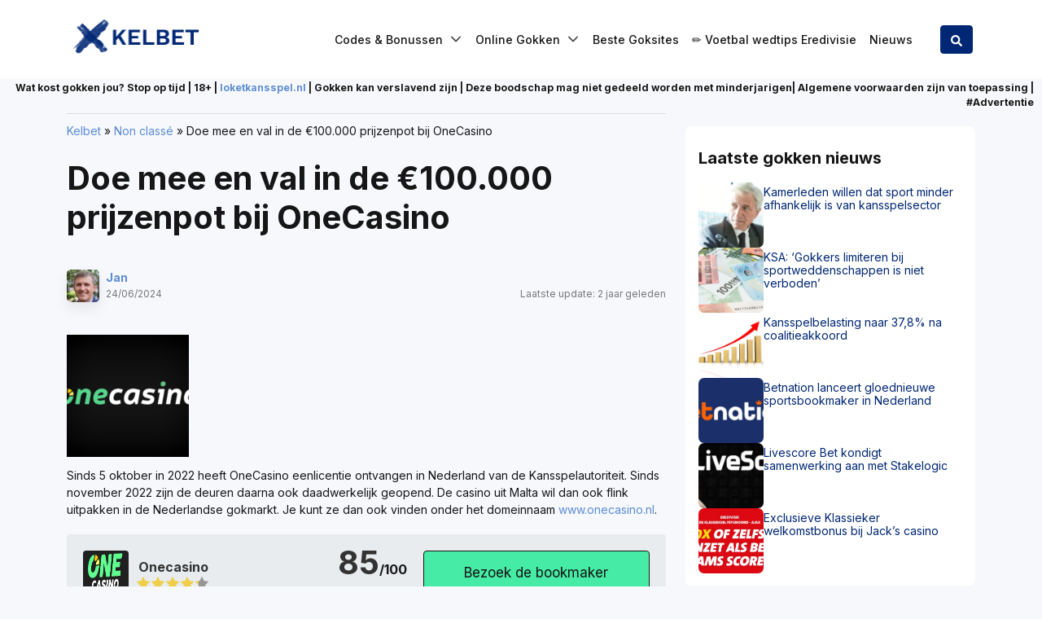

--- FILE ---
content_type: text/html; charset=UTF-8
request_url: https://kelbet.nl/val-in-de-prijzen-bij-onecasin
body_size: 25654
content:
<!DOCTYPE html>
<html lang="nl-NL">
<head><meta charset="UTF-8"><script>if(navigator.userAgent.match(/MSIE|Internet Explorer/i)||navigator.userAgent.match(/Trident\/7\..*?rv:11/i)){var href=document.location.href;if(!href.match(/[?&]nowprocket/)){if(href.indexOf("?")==-1){if(href.indexOf("#")==-1){document.location.href=href+"?nowprocket=1"}else{document.location.href=href.replace("#","?nowprocket=1#")}}else{if(href.indexOf("#")==-1){document.location.href=href+"&nowprocket=1"}else{document.location.href=href.replace("#","&nowprocket=1#")}}}}</script><script>(()=>{class RocketLazyLoadScripts{constructor(){this.v="2.0.4",this.userEvents=["keydown","keyup","mousedown","mouseup","mousemove","mouseover","mouseout","touchmove","touchstart","touchend","touchcancel","wheel","click","dblclick","input"],this.attributeEvents=["onblur","onclick","oncontextmenu","ondblclick","onfocus","onmousedown","onmouseenter","onmouseleave","onmousemove","onmouseout","onmouseover","onmouseup","onmousewheel","onscroll","onsubmit"]}async t(){this.i(),this.o(),/iP(ad|hone)/.test(navigator.userAgent)&&this.h(),this.u(),this.l(this),this.m(),this.k(this),this.p(this),this._(),await Promise.all([this.R(),this.L()]),this.lastBreath=Date.now(),this.S(this),this.P(),this.D(),this.O(),this.M(),await this.C(this.delayedScripts.normal),await this.C(this.delayedScripts.defer),await this.C(this.delayedScripts.async),await this.T(),await this.F(),await this.j(),await this.A(),window.dispatchEvent(new Event("rocket-allScriptsLoaded")),this.everythingLoaded=!0,this.lastTouchEnd&&await new Promise(t=>setTimeout(t,500-Date.now()+this.lastTouchEnd)),this.I(),this.H(),this.U(),this.W()}i(){this.CSPIssue=sessionStorage.getItem("rocketCSPIssue"),document.addEventListener("securitypolicyviolation",t=>{this.CSPIssue||"script-src-elem"!==t.violatedDirective||"data"!==t.blockedURI||(this.CSPIssue=!0,sessionStorage.setItem("rocketCSPIssue",!0))},{isRocket:!0})}o(){window.addEventListener("pageshow",t=>{this.persisted=t.persisted,this.realWindowLoadedFired=!0},{isRocket:!0}),window.addEventListener("pagehide",()=>{this.onFirstUserAction=null},{isRocket:!0})}h(){let t;function e(e){t=e}window.addEventListener("touchstart",e,{isRocket:!0}),window.addEventListener("touchend",function i(o){o.changedTouches[0]&&t.changedTouches[0]&&Math.abs(o.changedTouches[0].pageX-t.changedTouches[0].pageX)<10&&Math.abs(o.changedTouches[0].pageY-t.changedTouches[0].pageY)<10&&o.timeStamp-t.timeStamp<200&&(window.removeEventListener("touchstart",e,{isRocket:!0}),window.removeEventListener("touchend",i,{isRocket:!0}),"INPUT"===o.target.tagName&&"text"===o.target.type||(o.target.dispatchEvent(new TouchEvent("touchend",{target:o.target,bubbles:!0})),o.target.dispatchEvent(new MouseEvent("mouseover",{target:o.target,bubbles:!0})),o.target.dispatchEvent(new PointerEvent("click",{target:o.target,bubbles:!0,cancelable:!0,detail:1,clientX:o.changedTouches[0].clientX,clientY:o.changedTouches[0].clientY})),event.preventDefault()))},{isRocket:!0})}q(t){this.userActionTriggered||("mousemove"!==t.type||this.firstMousemoveIgnored?"keyup"===t.type||"mouseover"===t.type||"mouseout"===t.type||(this.userActionTriggered=!0,this.onFirstUserAction&&this.onFirstUserAction()):this.firstMousemoveIgnored=!0),"click"===t.type&&t.preventDefault(),t.stopPropagation(),t.stopImmediatePropagation(),"touchstart"===this.lastEvent&&"touchend"===t.type&&(this.lastTouchEnd=Date.now()),"click"===t.type&&(this.lastTouchEnd=0),this.lastEvent=t.type,t.composedPath&&t.composedPath()[0].getRootNode()instanceof ShadowRoot&&(t.rocketTarget=t.composedPath()[0]),this.savedUserEvents.push(t)}u(){this.savedUserEvents=[],this.userEventHandler=this.q.bind(this),this.userEvents.forEach(t=>window.addEventListener(t,this.userEventHandler,{passive:!1,isRocket:!0})),document.addEventListener("visibilitychange",this.userEventHandler,{isRocket:!0})}U(){this.userEvents.forEach(t=>window.removeEventListener(t,this.userEventHandler,{passive:!1,isRocket:!0})),document.removeEventListener("visibilitychange",this.userEventHandler,{isRocket:!0}),this.savedUserEvents.forEach(t=>{(t.rocketTarget||t.target).dispatchEvent(new window[t.constructor.name](t.type,t))})}m(){const t="return false",e=Array.from(this.attributeEvents,t=>"data-rocket-"+t),i="["+this.attributeEvents.join("],[")+"]",o="[data-rocket-"+this.attributeEvents.join("],[data-rocket-")+"]",s=(e,i,o)=>{o&&o!==t&&(e.setAttribute("data-rocket-"+i,o),e["rocket"+i]=new Function("event",o),e.setAttribute(i,t))};new MutationObserver(t=>{for(const n of t)"attributes"===n.type&&(n.attributeName.startsWith("data-rocket-")||this.everythingLoaded?n.attributeName.startsWith("data-rocket-")&&this.everythingLoaded&&this.N(n.target,n.attributeName.substring(12)):s(n.target,n.attributeName,n.target.getAttribute(n.attributeName))),"childList"===n.type&&n.addedNodes.forEach(t=>{if(t.nodeType===Node.ELEMENT_NODE)if(this.everythingLoaded)for(const i of[t,...t.querySelectorAll(o)])for(const t of i.getAttributeNames())e.includes(t)&&this.N(i,t.substring(12));else for(const e of[t,...t.querySelectorAll(i)])for(const t of e.getAttributeNames())this.attributeEvents.includes(t)&&s(e,t,e.getAttribute(t))})}).observe(document,{subtree:!0,childList:!0,attributeFilter:[...this.attributeEvents,...e]})}I(){this.attributeEvents.forEach(t=>{document.querySelectorAll("[data-rocket-"+t+"]").forEach(e=>{this.N(e,t)})})}N(t,e){const i=t.getAttribute("data-rocket-"+e);i&&(t.setAttribute(e,i),t.removeAttribute("data-rocket-"+e))}k(t){Object.defineProperty(HTMLElement.prototype,"onclick",{get(){return this.rocketonclick||null},set(e){this.rocketonclick=e,this.setAttribute(t.everythingLoaded?"onclick":"data-rocket-onclick","this.rocketonclick(event)")}})}S(t){function e(e,i){let o=e[i];e[i]=null,Object.defineProperty(e,i,{get:()=>o,set(s){t.everythingLoaded?o=s:e["rocket"+i]=o=s}})}e(document,"onreadystatechange"),e(window,"onload"),e(window,"onpageshow");try{Object.defineProperty(document,"readyState",{get:()=>t.rocketReadyState,set(e){t.rocketReadyState=e},configurable:!0}),document.readyState="loading"}catch(t){console.log("WPRocket DJE readyState conflict, bypassing")}}l(t){this.originalAddEventListener=EventTarget.prototype.addEventListener,this.originalRemoveEventListener=EventTarget.prototype.removeEventListener,this.savedEventListeners=[],EventTarget.prototype.addEventListener=function(e,i,o){o&&o.isRocket||!t.B(e,this)&&!t.userEvents.includes(e)||t.B(e,this)&&!t.userActionTriggered||e.startsWith("rocket-")||t.everythingLoaded?t.originalAddEventListener.call(this,e,i,o):(t.savedEventListeners.push({target:this,remove:!1,type:e,func:i,options:o}),"mouseenter"!==e&&"mouseleave"!==e||t.originalAddEventListener.call(this,e,t.savedUserEvents.push,o))},EventTarget.prototype.removeEventListener=function(e,i,o){o&&o.isRocket||!t.B(e,this)&&!t.userEvents.includes(e)||t.B(e,this)&&!t.userActionTriggered||e.startsWith("rocket-")||t.everythingLoaded?t.originalRemoveEventListener.call(this,e,i,o):t.savedEventListeners.push({target:this,remove:!0,type:e,func:i,options:o})}}J(t,e){this.savedEventListeners=this.savedEventListeners.filter(i=>{let o=i.type,s=i.target||window;return e!==o||t!==s||(this.B(o,s)&&(i.type="rocket-"+o),this.$(i),!1)})}H(){EventTarget.prototype.addEventListener=this.originalAddEventListener,EventTarget.prototype.removeEventListener=this.originalRemoveEventListener,this.savedEventListeners.forEach(t=>this.$(t))}$(t){t.remove?this.originalRemoveEventListener.call(t.target,t.type,t.func,t.options):this.originalAddEventListener.call(t.target,t.type,t.func,t.options)}p(t){let e;function i(e){return t.everythingLoaded?e:e.split(" ").map(t=>"load"===t||t.startsWith("load.")?"rocket-jquery-load":t).join(" ")}function o(o){function s(e){const s=o.fn[e];o.fn[e]=o.fn.init.prototype[e]=function(){return this[0]===window&&t.userActionTriggered&&("string"==typeof arguments[0]||arguments[0]instanceof String?arguments[0]=i(arguments[0]):"object"==typeof arguments[0]&&Object.keys(arguments[0]).forEach(t=>{const e=arguments[0][t];delete arguments[0][t],arguments[0][i(t)]=e})),s.apply(this,arguments),this}}if(o&&o.fn&&!t.allJQueries.includes(o)){const e={DOMContentLoaded:[],"rocket-DOMContentLoaded":[]};for(const t in e)document.addEventListener(t,()=>{e[t].forEach(t=>t())},{isRocket:!0});o.fn.ready=o.fn.init.prototype.ready=function(i){function s(){parseInt(o.fn.jquery)>2?setTimeout(()=>i.bind(document)(o)):i.bind(document)(o)}return"function"==typeof i&&(t.realDomReadyFired?!t.userActionTriggered||t.fauxDomReadyFired?s():e["rocket-DOMContentLoaded"].push(s):e.DOMContentLoaded.push(s)),o([])},s("on"),s("one"),s("off"),t.allJQueries.push(o)}e=o}t.allJQueries=[],o(window.jQuery),Object.defineProperty(window,"jQuery",{get:()=>e,set(t){o(t)}})}P(){const t=new Map;document.write=document.writeln=function(e){const i=document.currentScript,o=document.createRange(),s=i.parentElement;let n=t.get(i);void 0===n&&(n=i.nextSibling,t.set(i,n));const c=document.createDocumentFragment();o.setStart(c,0),c.appendChild(o.createContextualFragment(e)),s.insertBefore(c,n)}}async R(){return new Promise(t=>{this.userActionTriggered?t():this.onFirstUserAction=t})}async L(){return new Promise(t=>{document.addEventListener("DOMContentLoaded",()=>{this.realDomReadyFired=!0,t()},{isRocket:!0})})}async j(){return this.realWindowLoadedFired?Promise.resolve():new Promise(t=>{window.addEventListener("load",t,{isRocket:!0})})}M(){this.pendingScripts=[];this.scriptsMutationObserver=new MutationObserver(t=>{for(const e of t)e.addedNodes.forEach(t=>{"SCRIPT"!==t.tagName||t.noModule||t.isWPRocket||this.pendingScripts.push({script:t,promise:new Promise(e=>{const i=()=>{const i=this.pendingScripts.findIndex(e=>e.script===t);i>=0&&this.pendingScripts.splice(i,1),e()};t.addEventListener("load",i,{isRocket:!0}),t.addEventListener("error",i,{isRocket:!0}),setTimeout(i,1e3)})})})}),this.scriptsMutationObserver.observe(document,{childList:!0,subtree:!0})}async F(){await this.X(),this.pendingScripts.length?(await this.pendingScripts[0].promise,await this.F()):this.scriptsMutationObserver.disconnect()}D(){this.delayedScripts={normal:[],async:[],defer:[]},document.querySelectorAll("script[type$=rocketlazyloadscript]").forEach(t=>{t.hasAttribute("data-rocket-src")?t.hasAttribute("async")&&!1!==t.async?this.delayedScripts.async.push(t):t.hasAttribute("defer")&&!1!==t.defer||"module"===t.getAttribute("data-rocket-type")?this.delayedScripts.defer.push(t):this.delayedScripts.normal.push(t):this.delayedScripts.normal.push(t)})}async _(){await this.L();let t=[];document.querySelectorAll("script[type$=rocketlazyloadscript][data-rocket-src]").forEach(e=>{let i=e.getAttribute("data-rocket-src");if(i&&!i.startsWith("data:")){i.startsWith("//")&&(i=location.protocol+i);try{const o=new URL(i).origin;o!==location.origin&&t.push({src:o,crossOrigin:e.crossOrigin||"module"===e.getAttribute("data-rocket-type")})}catch(t){}}}),t=[...new Map(t.map(t=>[JSON.stringify(t),t])).values()],this.Y(t,"preconnect")}async G(t){if(await this.K(),!0!==t.noModule||!("noModule"in HTMLScriptElement.prototype))return new Promise(e=>{let i;function o(){(i||t).setAttribute("data-rocket-status","executed"),e()}try{if(navigator.userAgent.includes("Firefox/")||""===navigator.vendor||this.CSPIssue)i=document.createElement("script"),[...t.attributes].forEach(t=>{let e=t.nodeName;"type"!==e&&("data-rocket-type"===e&&(e="type"),"data-rocket-src"===e&&(e="src"),i.setAttribute(e,t.nodeValue))}),t.text&&(i.text=t.text),t.nonce&&(i.nonce=t.nonce),i.hasAttribute("src")?(i.addEventListener("load",o,{isRocket:!0}),i.addEventListener("error",()=>{i.setAttribute("data-rocket-status","failed-network"),e()},{isRocket:!0}),setTimeout(()=>{i.isConnected||e()},1)):(i.text=t.text,o()),i.isWPRocket=!0,t.parentNode.replaceChild(i,t);else{const i=t.getAttribute("data-rocket-type"),s=t.getAttribute("data-rocket-src");i?(t.type=i,t.removeAttribute("data-rocket-type")):t.removeAttribute("type"),t.addEventListener("load",o,{isRocket:!0}),t.addEventListener("error",i=>{this.CSPIssue&&i.target.src.startsWith("data:")?(console.log("WPRocket: CSP fallback activated"),t.removeAttribute("src"),this.G(t).then(e)):(t.setAttribute("data-rocket-status","failed-network"),e())},{isRocket:!0}),s?(t.fetchPriority="high",t.removeAttribute("data-rocket-src"),t.src=s):t.src="data:text/javascript;base64,"+window.btoa(unescape(encodeURIComponent(t.text)))}}catch(i){t.setAttribute("data-rocket-status","failed-transform"),e()}});t.setAttribute("data-rocket-status","skipped")}async C(t){const e=t.shift();return e?(e.isConnected&&await this.G(e),this.C(t)):Promise.resolve()}O(){this.Y([...this.delayedScripts.normal,...this.delayedScripts.defer,...this.delayedScripts.async],"preload")}Y(t,e){this.trash=this.trash||[];let i=!0;var o=document.createDocumentFragment();t.forEach(t=>{const s=t.getAttribute&&t.getAttribute("data-rocket-src")||t.src;if(s&&!s.startsWith("data:")){const n=document.createElement("link");n.href=s,n.rel=e,"preconnect"!==e&&(n.as="script",n.fetchPriority=i?"high":"low"),t.getAttribute&&"module"===t.getAttribute("data-rocket-type")&&(n.crossOrigin=!0),t.crossOrigin&&(n.crossOrigin=t.crossOrigin),t.integrity&&(n.integrity=t.integrity),t.nonce&&(n.nonce=t.nonce),o.appendChild(n),this.trash.push(n),i=!1}}),document.head.appendChild(o)}W(){this.trash.forEach(t=>t.remove())}async T(){try{document.readyState="interactive"}catch(t){}this.fauxDomReadyFired=!0;try{await this.K(),this.J(document,"readystatechange"),document.dispatchEvent(new Event("rocket-readystatechange")),await this.K(),document.rocketonreadystatechange&&document.rocketonreadystatechange(),await this.K(),this.J(document,"DOMContentLoaded"),document.dispatchEvent(new Event("rocket-DOMContentLoaded")),await this.K(),this.J(window,"DOMContentLoaded"),window.dispatchEvent(new Event("rocket-DOMContentLoaded"))}catch(t){console.error(t)}}async A(){try{document.readyState="complete"}catch(t){}try{await this.K(),this.J(document,"readystatechange"),document.dispatchEvent(new Event("rocket-readystatechange")),await this.K(),document.rocketonreadystatechange&&document.rocketonreadystatechange(),await this.K(),this.J(window,"load"),window.dispatchEvent(new Event("rocket-load")),await this.K(),window.rocketonload&&window.rocketonload(),await this.K(),this.allJQueries.forEach(t=>t(window).trigger("rocket-jquery-load")),await this.K(),this.J(window,"pageshow");const t=new Event("rocket-pageshow");t.persisted=this.persisted,window.dispatchEvent(t),await this.K(),window.rocketonpageshow&&window.rocketonpageshow({persisted:this.persisted})}catch(t){console.error(t)}}async K(){Date.now()-this.lastBreath>45&&(await this.X(),this.lastBreath=Date.now())}async X(){return document.hidden?new Promise(t=>setTimeout(t)):new Promise(t=>requestAnimationFrame(t))}B(t,e){return e===document&&"readystatechange"===t||(e===document&&"DOMContentLoaded"===t||(e===window&&"DOMContentLoaded"===t||(e===window&&"load"===t||e===window&&"pageshow"===t)))}static run(){(new RocketLazyLoadScripts).t()}}RocketLazyLoadScripts.run()})();</script>
    
    <meta name="viewport" content="width=device-width, initial-scale=1, shrink-to-fit=no">
    <link rel="profile" href="https://gmpg.org/xfn/11">
    <!-- Google Tag Manager -->
<script>(function(w,d,s,l,i){w[l]=w[l]||[];w[l].push({'gtm.start':
            new Date().getTime(),event:'gtm.js'});var f=d.getElementsByTagName(s)[0],
        j=d.createElement(s),dl=l!='dataLayer'?'&l='+l:'';j.async=true;j.src=
        'https://www.googletagmanager.com/gtm.js?id='+i+dl + '';f.parentNode.insertBefore(j,f);
    })(window,document,'script','dataLayer', 'GTM-TGVH6SQ');</script>
<!-- End Google Tag Manager -->
<script>var clicky_site_ids = clicky_site_ids || []; clicky_site_ids.push(101077561);</script>
<script async src="//static.getclicky.com/js"></script>
<meta name='robots' content='index, follow, max-image-preview:large, max-snippet:-1, max-video-preview:-1' />
	<style>img:is([sizes="auto" i], [sizes^="auto," i]) { contain-intrinsic-size: 3000px 1500px }</style>
	
	<!-- This site is optimized with the Yoast SEO plugin v26.7 - https://yoast.com/wordpress/plugins/seo/ -->
	<title>Val in de prijzen bij OneCasino</title>
<link data-rocket-preload as="style" href="https://fonts.googleapis.com/css2?family=Inter:wght@400;500;700&#038;display=swap" rel="preload">
<link href="https://fonts.googleapis.com/css2?family=Inter:wght@400;500;700&#038;display=swap" media="print" onload="this.media=&#039;all&#039;" rel="stylesheet">
<noscript data-wpr-hosted-gf-parameters=""><link rel="stylesheet" href="https://fonts.googleapis.com/css2?family=Inter:wght@400;500;700&#038;display=swap"></noscript>
	<meta name="description" content="OneCasino heeft een heerlijke promotie voor haar leden. Doe snel mee en val in de prijzenpot van €100.000!" />
	<link rel="canonical" href="https://kelbet.nl/val-in-de-prijzen-bij-onecasin" />
	<meta property="og:locale" content="nl_NL" />
	<meta property="og:type" content="article" />
	<meta property="og:title" content="Val in de prijzen bij OneCasino" />
	<meta property="og:description" content="OneCasino heeft een heerlijke promotie voor haar leden. Doe snel mee en val in de prijzenpot van €100.000!" />
	<meta property="og:url" content="https://kelbet.nl/val-in-de-prijzen-bij-onecasin" />
	<meta property="og:site_name" content="Kelbet" />
	<meta property="article:published_time" content="2024-06-24T14:20:28+00:00" />
	<meta property="article:modified_time" content="2024-06-25T11:44:33+00:00" />
	<meta property="og:image" content="https://kelbet.nl/wp-content/uploads/2024/06/one-casino-rectangle-logo-150x150-1.png" />
	<meta property="og:image:width" content="150" />
	<meta property="og:image:height" content="150" />
	<meta property="og:image:type" content="image/png" />
	<meta name="author" content="Jan" />
	<script type="application/ld+json" class="yoast-schema-graph">{"@context":"https://schema.org","@graph":[{"@type":"Article","@id":"https://kelbet.nl/val-in-de-prijzen-bij-onecasin#article","isPartOf":{"@id":"https://kelbet.nl/val-in-de-prijzen-bij-onecasin"},"author":{"name":"Jan","@id":"https://kelbet.nl/#/schema/person/81370a6375307a4aed625e2310130a69"},"headline":"Doe mee en val in de €100.000 prijzenpot bij OneCasino","datePublished":"2024-06-24T14:20:28+00:00","dateModified":"2024-06-25T11:44:33+00:00","mainEntityOfPage":{"@id":"https://kelbet.nl/val-in-de-prijzen-bij-onecasin"},"wordCount":235,"publisher":{"@id":"https://kelbet.nl/#organization"},"image":{"@id":"https://kelbet.nl/val-in-de-prijzen-bij-onecasin#primaryimage"},"thumbnailUrl":"https://kelbet.nl/wp-content/uploads/2024/06/one-casino-rectangle-logo-150x150-1.png","articleSection":["Gokken Nieuws","Nieuws","Non classé"],"inLanguage":"nl-NL"},{"@type":"WebPage","@id":"https://kelbet.nl/val-in-de-prijzen-bij-onecasin","url":"https://kelbet.nl/val-in-de-prijzen-bij-onecasin","name":"Val in de prijzen bij OneCasino","isPartOf":{"@id":"https://kelbet.nl/#website"},"primaryImageOfPage":{"@id":"https://kelbet.nl/val-in-de-prijzen-bij-onecasin#primaryimage"},"image":{"@id":"https://kelbet.nl/val-in-de-prijzen-bij-onecasin#primaryimage"},"thumbnailUrl":"https://kelbet.nl/wp-content/uploads/2024/06/one-casino-rectangle-logo-150x150-1.png","datePublished":"2024-06-24T14:20:28+00:00","dateModified":"2024-06-25T11:44:33+00:00","description":"OneCasino heeft een heerlijke promotie voor haar leden. Doe snel mee en val in de prijzenpot van €100.000!","breadcrumb":{"@id":"https://kelbet.nl/val-in-de-prijzen-bij-onecasin#breadcrumb"},"inLanguage":"nl-NL","potentialAction":[{"@type":"ReadAction","target":["https://kelbet.nl/val-in-de-prijzen-bij-onecasin"]}]},{"@type":"ImageObject","inLanguage":"nl-NL","@id":"https://kelbet.nl/val-in-de-prijzen-bij-onecasin#primaryimage","url":"https://kelbet.nl/wp-content/uploads/2024/06/one-casino-rectangle-logo-150x150-1.png","contentUrl":"https://kelbet.nl/wp-content/uploads/2024/06/one-casino-rectangle-logo-150x150-1.png","width":150,"height":150,"caption":"OneCasino"},{"@type":"BreadcrumbList","@id":"https://kelbet.nl/val-in-de-prijzen-bij-onecasin#breadcrumb","itemListElement":[{"@type":"ListItem","position":1,"name":"Kelbet","item":"https://kelbet.nl/"},{"@type":"ListItem","position":2,"name":"Non classé","item":"https://kelbet.nl/non-classe"},{"@type":"ListItem","position":3,"name":"Doe mee en val in de €100.000 prijzenpot bij OneCasino"}]},{"@type":"WebSite","@id":"https://kelbet.nl/#website","url":"https://kelbet.nl/","name":"Kelbet","description":"Sportweddenschappen, casino &amp; poker","publisher":{"@id":"https://kelbet.nl/#organization"},"potentialAction":[{"@type":"SearchAction","target":{"@type":"EntryPoint","urlTemplate":"https://kelbet.nl/?s={search_term_string}"},"query-input":{"@type":"PropertyValueSpecification","valueRequired":true,"valueName":"search_term_string"}}],"inLanguage":"nl-NL"},{"@type":"Organization","@id":"https://kelbet.nl/#organization","name":"kelbet.nl","url":"https://kelbet.nl/","logo":{"@type":"ImageObject","inLanguage":"nl-NL","@id":"https://kelbet.nl/#/schema/logo/image/","url":"https://kelbet.nl/wp-content/uploads/2021/09/kelbet.jpg","contentUrl":"https://kelbet.nl/wp-content/uploads/2021/09/kelbet.jpg","width":300,"height":92,"caption":"kelbet.nl"},"image":{"@id":"https://kelbet.nl/#/schema/logo/image/"}},{"@type":"Person","@id":"https://kelbet.nl/#/schema/person/81370a6375307a4aed625e2310130a69","name":"Jan","image":{"@type":"ImageObject","inLanguage":"nl-NL","@id":"https://kelbet.nl/#/schema/person/image/","url":"https://kelbet.nl/wp-content/uploads/2022/04/Jan-96x96.jpg","contentUrl":"https://kelbet.nl/wp-content/uploads/2022/04/Jan-96x96.jpg","caption":"Jan"},"description":"Jan is redacteur bij kelbet.nl en publiceert maandelijks sportweddenschappen- en casinoartikelen. Tevens is Jan een groot fan van voetbal en tennis en deelt zijn expertise en wedtips met onze lezers.","url":"https://kelbet.nl/author/jan"}]}</script>
	<!-- / Yoast SEO plugin. -->


<link rel='dns-prefetch' href='//fonts.googleapis.com' />
<link href='https://fonts.gstatic.com' crossorigin rel='preconnect' />
<style id='wp-emoji-styles-inline-css' type='text/css'>

	img.wp-smiley, img.emoji {
		display: inline !important;
		border: none !important;
		box-shadow: none !important;
		height: 1em !important;
		width: 1em !important;
		margin: 0 0.07em !important;
		vertical-align: -0.1em !important;
		background: none !important;
		padding: 0 !important;
	}
</style>
<link rel='stylesheet' id='wp-block-library-css' href='https://kelbet.nl/wp-includes/css/dist/block-library/style.min.css?ver=421c7cd735309cd68607253efa7b0270' type='text/css' media='all' />
<style id='classic-theme-styles-inline-css' type='text/css'>
/*! This file is auto-generated */
.wp-block-button__link{color:#fff;background-color:#32373c;border-radius:9999px;box-shadow:none;text-decoration:none;padding:calc(.667em + 2px) calc(1.333em + 2px);font-size:1.125em}.wp-block-file__button{background:#32373c;color:#fff;text-decoration:none}
</style>
<style id='global-styles-inline-css' type='text/css'>
:root{--wp--preset--aspect-ratio--square: 1;--wp--preset--aspect-ratio--4-3: 4/3;--wp--preset--aspect-ratio--3-4: 3/4;--wp--preset--aspect-ratio--3-2: 3/2;--wp--preset--aspect-ratio--2-3: 2/3;--wp--preset--aspect-ratio--16-9: 16/9;--wp--preset--aspect-ratio--9-16: 9/16;--wp--preset--color--black: #000000;--wp--preset--color--cyan-bluish-gray: #abb8c3;--wp--preset--color--white: #ffffff;--wp--preset--color--pale-pink: #f78da7;--wp--preset--color--vivid-red: #cf2e2e;--wp--preset--color--luminous-vivid-orange: #ff6900;--wp--preset--color--luminous-vivid-amber: #fcb900;--wp--preset--color--light-green-cyan: #7bdcb5;--wp--preset--color--vivid-green-cyan: #00d084;--wp--preset--color--pale-cyan-blue: #8ed1fc;--wp--preset--color--vivid-cyan-blue: #0693e3;--wp--preset--color--vivid-purple: #9b51e0;--wp--preset--gradient--vivid-cyan-blue-to-vivid-purple: linear-gradient(135deg,rgba(6,147,227,1) 0%,rgb(155,81,224) 100%);--wp--preset--gradient--light-green-cyan-to-vivid-green-cyan: linear-gradient(135deg,rgb(122,220,180) 0%,rgb(0,208,130) 100%);--wp--preset--gradient--luminous-vivid-amber-to-luminous-vivid-orange: linear-gradient(135deg,rgba(252,185,0,1) 0%,rgba(255,105,0,1) 100%);--wp--preset--gradient--luminous-vivid-orange-to-vivid-red: linear-gradient(135deg,rgba(255,105,0,1) 0%,rgb(207,46,46) 100%);--wp--preset--gradient--very-light-gray-to-cyan-bluish-gray: linear-gradient(135deg,rgb(238,238,238) 0%,rgb(169,184,195) 100%);--wp--preset--gradient--cool-to-warm-spectrum: linear-gradient(135deg,rgb(74,234,220) 0%,rgb(151,120,209) 20%,rgb(207,42,186) 40%,rgb(238,44,130) 60%,rgb(251,105,98) 80%,rgb(254,248,76) 100%);--wp--preset--gradient--blush-light-purple: linear-gradient(135deg,rgb(255,206,236) 0%,rgb(152,150,240) 100%);--wp--preset--gradient--blush-bordeaux: linear-gradient(135deg,rgb(254,205,165) 0%,rgb(254,45,45) 50%,rgb(107,0,62) 100%);--wp--preset--gradient--luminous-dusk: linear-gradient(135deg,rgb(255,203,112) 0%,rgb(199,81,192) 50%,rgb(65,88,208) 100%);--wp--preset--gradient--pale-ocean: linear-gradient(135deg,rgb(255,245,203) 0%,rgb(182,227,212) 50%,rgb(51,167,181) 100%);--wp--preset--gradient--electric-grass: linear-gradient(135deg,rgb(202,248,128) 0%,rgb(113,206,126) 100%);--wp--preset--gradient--midnight: linear-gradient(135deg,rgb(2,3,129) 0%,rgb(40,116,252) 100%);--wp--preset--font-size--small: 13px;--wp--preset--font-size--medium: 20px;--wp--preset--font-size--large: 36px;--wp--preset--font-size--x-large: 42px;--wp--preset--spacing--20: 0.44rem;--wp--preset--spacing--30: 0.67rem;--wp--preset--spacing--40: 1rem;--wp--preset--spacing--50: 1.5rem;--wp--preset--spacing--60: 2.25rem;--wp--preset--spacing--70: 3.38rem;--wp--preset--spacing--80: 5.06rem;--wp--preset--shadow--natural: 6px 6px 9px rgba(0, 0, 0, 0.2);--wp--preset--shadow--deep: 12px 12px 50px rgba(0, 0, 0, 0.4);--wp--preset--shadow--sharp: 6px 6px 0px rgba(0, 0, 0, 0.2);--wp--preset--shadow--outlined: 6px 6px 0px -3px rgba(255, 255, 255, 1), 6px 6px rgba(0, 0, 0, 1);--wp--preset--shadow--crisp: 6px 6px 0px rgba(0, 0, 0, 1);}:where(.is-layout-flex){gap: 0.5em;}:where(.is-layout-grid){gap: 0.5em;}body .is-layout-flex{display: flex;}.is-layout-flex{flex-wrap: wrap;align-items: center;}.is-layout-flex > :is(*, div){margin: 0;}body .is-layout-grid{display: grid;}.is-layout-grid > :is(*, div){margin: 0;}:where(.wp-block-columns.is-layout-flex){gap: 2em;}:where(.wp-block-columns.is-layout-grid){gap: 2em;}:where(.wp-block-post-template.is-layout-flex){gap: 1.25em;}:where(.wp-block-post-template.is-layout-grid){gap: 1.25em;}.has-black-color{color: var(--wp--preset--color--black) !important;}.has-cyan-bluish-gray-color{color: var(--wp--preset--color--cyan-bluish-gray) !important;}.has-white-color{color: var(--wp--preset--color--white) !important;}.has-pale-pink-color{color: var(--wp--preset--color--pale-pink) !important;}.has-vivid-red-color{color: var(--wp--preset--color--vivid-red) !important;}.has-luminous-vivid-orange-color{color: var(--wp--preset--color--luminous-vivid-orange) !important;}.has-luminous-vivid-amber-color{color: var(--wp--preset--color--luminous-vivid-amber) !important;}.has-light-green-cyan-color{color: var(--wp--preset--color--light-green-cyan) !important;}.has-vivid-green-cyan-color{color: var(--wp--preset--color--vivid-green-cyan) !important;}.has-pale-cyan-blue-color{color: var(--wp--preset--color--pale-cyan-blue) !important;}.has-vivid-cyan-blue-color{color: var(--wp--preset--color--vivid-cyan-blue) !important;}.has-vivid-purple-color{color: var(--wp--preset--color--vivid-purple) !important;}.has-black-background-color{background-color: var(--wp--preset--color--black) !important;}.has-cyan-bluish-gray-background-color{background-color: var(--wp--preset--color--cyan-bluish-gray) !important;}.has-white-background-color{background-color: var(--wp--preset--color--white) !important;}.has-pale-pink-background-color{background-color: var(--wp--preset--color--pale-pink) !important;}.has-vivid-red-background-color{background-color: var(--wp--preset--color--vivid-red) !important;}.has-luminous-vivid-orange-background-color{background-color: var(--wp--preset--color--luminous-vivid-orange) !important;}.has-luminous-vivid-amber-background-color{background-color: var(--wp--preset--color--luminous-vivid-amber) !important;}.has-light-green-cyan-background-color{background-color: var(--wp--preset--color--light-green-cyan) !important;}.has-vivid-green-cyan-background-color{background-color: var(--wp--preset--color--vivid-green-cyan) !important;}.has-pale-cyan-blue-background-color{background-color: var(--wp--preset--color--pale-cyan-blue) !important;}.has-vivid-cyan-blue-background-color{background-color: var(--wp--preset--color--vivid-cyan-blue) !important;}.has-vivid-purple-background-color{background-color: var(--wp--preset--color--vivid-purple) !important;}.has-black-border-color{border-color: var(--wp--preset--color--black) !important;}.has-cyan-bluish-gray-border-color{border-color: var(--wp--preset--color--cyan-bluish-gray) !important;}.has-white-border-color{border-color: var(--wp--preset--color--white) !important;}.has-pale-pink-border-color{border-color: var(--wp--preset--color--pale-pink) !important;}.has-vivid-red-border-color{border-color: var(--wp--preset--color--vivid-red) !important;}.has-luminous-vivid-orange-border-color{border-color: var(--wp--preset--color--luminous-vivid-orange) !important;}.has-luminous-vivid-amber-border-color{border-color: var(--wp--preset--color--luminous-vivid-amber) !important;}.has-light-green-cyan-border-color{border-color: var(--wp--preset--color--light-green-cyan) !important;}.has-vivid-green-cyan-border-color{border-color: var(--wp--preset--color--vivid-green-cyan) !important;}.has-pale-cyan-blue-border-color{border-color: var(--wp--preset--color--pale-cyan-blue) !important;}.has-vivid-cyan-blue-border-color{border-color: var(--wp--preset--color--vivid-cyan-blue) !important;}.has-vivid-purple-border-color{border-color: var(--wp--preset--color--vivid-purple) !important;}.has-vivid-cyan-blue-to-vivid-purple-gradient-background{background: var(--wp--preset--gradient--vivid-cyan-blue-to-vivid-purple) !important;}.has-light-green-cyan-to-vivid-green-cyan-gradient-background{background: var(--wp--preset--gradient--light-green-cyan-to-vivid-green-cyan) !important;}.has-luminous-vivid-amber-to-luminous-vivid-orange-gradient-background{background: var(--wp--preset--gradient--luminous-vivid-amber-to-luminous-vivid-orange) !important;}.has-luminous-vivid-orange-to-vivid-red-gradient-background{background: var(--wp--preset--gradient--luminous-vivid-orange-to-vivid-red) !important;}.has-very-light-gray-to-cyan-bluish-gray-gradient-background{background: var(--wp--preset--gradient--very-light-gray-to-cyan-bluish-gray) !important;}.has-cool-to-warm-spectrum-gradient-background{background: var(--wp--preset--gradient--cool-to-warm-spectrum) !important;}.has-blush-light-purple-gradient-background{background: var(--wp--preset--gradient--blush-light-purple) !important;}.has-blush-bordeaux-gradient-background{background: var(--wp--preset--gradient--blush-bordeaux) !important;}.has-luminous-dusk-gradient-background{background: var(--wp--preset--gradient--luminous-dusk) !important;}.has-pale-ocean-gradient-background{background: var(--wp--preset--gradient--pale-ocean) !important;}.has-electric-grass-gradient-background{background: var(--wp--preset--gradient--electric-grass) !important;}.has-midnight-gradient-background{background: var(--wp--preset--gradient--midnight) !important;}.has-small-font-size{font-size: var(--wp--preset--font-size--small) !important;}.has-medium-font-size{font-size: var(--wp--preset--font-size--medium) !important;}.has-large-font-size{font-size: var(--wp--preset--font-size--large) !important;}.has-x-large-font-size{font-size: var(--wp--preset--font-size--x-large) !important;}
:where(.wp-block-post-template.is-layout-flex){gap: 1.25em;}:where(.wp-block-post-template.is-layout-grid){gap: 1.25em;}
:where(.wp-block-columns.is-layout-flex){gap: 2em;}:where(.wp-block-columns.is-layout-grid){gap: 2em;}
:root :where(.wp-block-pullquote){font-size: 1.5em;line-height: 1.6;}
</style>
<link rel='stylesheet' id='bc-page-blocker-css' href='https://kelbet.nl/wp-content/plugins/bc-page-blocker/assets/public/dist/css/public.min.css?ver=1.7.0' type='text/css' media='all' />
<link rel='stylesheet' id='bcb-style-css' href='https://kelbet.nl/wp-content/plugins/bc-blocks/assets/public/dist/blocks.min.css?ver=421c7cd735309cd68607253efa7b0270' type='text/css' media='all' />
<link rel='stylesheet' id='bcsb-style-css' href='https://kelbet.nl/wp-content/plugins/bc-sports-blocks/assets/public/dist/css/public.min.css?ver=1.29.0' type='text/css' media='all' />

<link data-minify="1" rel='stylesheet' id='child-bc_core-styles-css' href='https://kelbet.nl/wp-content/cache/min/1/wp-content/themes/wp-theme-bc-core-child-kelbet-revamp/assets/public/dist/css/child-theme.min.css?ver=1765803719' type='text/css' media='all' />
<link rel='stylesheet' id='sports-widgets-front-css' href='https://kelbet.nl/wp-content/plugins/sports-widgets/assets/public/dist/css/public.min.css?ver=5.5.0' type='text/css' media='all' />
<link data-minify="1" rel='stylesheet' id='ei-modal-style-css' onload="this.media='all'" href='https://kelbet.nl/wp-content/cache/min/1/wp-content/plugins/bc-exit-intent/assets/public/dist/css/style.css?ver=1765803719' type='text/css' media='all' />
<link rel='stylesheet' id='bc-compliance-public-styles-css' href='https://kelbet.nl/wp-content/plugins/bc-compliance/assets/public/dist/css/public.min.css?ver=3.12.0' type='text/css' media='all' />
<link rel='stylesheet' id='child-bc-overrides-css-css' href='https://kelbet.nl/wp-content/mu-plugins/bc-theme-override/assets/public/dist/css/theme-overrides.min.css?ver=1722257032' type='text/css' media='all' />
<style id='rocket-lazyload-inline-css' type='text/css'>
.rll-youtube-player{position:relative;padding-bottom:56.23%;height:0;overflow:hidden;max-width:100%;}.rll-youtube-player:focus-within{outline: 2px solid currentColor;outline-offset: 5px;}.rll-youtube-player iframe{position:absolute;top:0;left:0;width:100%;height:100%;z-index:100;background:0 0}.rll-youtube-player img{bottom:0;display:block;left:0;margin:auto;max-width:100%;width:100%;position:absolute;right:0;top:0;border:none;height:auto;-webkit-transition:.4s all;-moz-transition:.4s all;transition:.4s all}.rll-youtube-player img:hover{-webkit-filter:brightness(75%)}.rll-youtube-player .play{height:100%;width:100%;left:0;top:0;position:absolute;background:url(https://kelbet.nl/wp-content/plugins/wp-rocket/assets/img/youtube.png) no-repeat center;background-color: transparent !important;cursor:pointer;border:none;}
</style>
<script type="text/javascript" id="bc-page-blocker-js-extra">
/* <![CDATA[ */
var _bcpb = {"ajaxUrl":"https:\/\/kelbet.nl\/wp-admin\/admin-ajax.php","action":"bc-page-blocker_do_shortcode","version":"1.7.0","jsonPath":"https:\/\/kelbet.nl\/wp-content\/uploads\/bc-page-blocker-data\/bcpb-data.json","noBlock":"","isHybridManagerActive":""};
/* ]]> */
</script>
<script type="rocketlazyloadscript" data-rocket-type="text/javascript" data-rocket-src="https://kelbet.nl/wp-content/plugins/bc-page-blocker/assets/public/dist/js/public.min.js?ver=1.7.0" id="bc-page-blocker-js" data-rocket-defer defer></script>
<script type="text/javascript" id="load_modal-js-extra">
/* <![CDATA[ */
var load_modal_object = {"ajaxurl":"https:\/\/kelbet.nl\/wp-admin\/admin-ajax.php","isGeolocationActive":"1","jsonDataDirPath":"https:\/\/kelbet.nl\/wp-content\/uploads\/bc-modals-data\/modals-data","jsonOptionDirPath":"https:\/\/kelbet.nl\/wp-content\/uploads\/bc-modals-data","jsonDataName":"modals-data","jsonOptionName":"modals-options","cookieName":"ei-modal-data","currentId":"21748","currentSlug":"val-in-de-prijzen-bij-onecasin","currentCategory":[76,26,1],"isHybridManagerActive":""};
/* ]]> */
</script>
<script data-minify="1" type="text/javascript" src="https://kelbet.nl/wp-content/cache/min/1/wp-content/plugins/bc-exit-intent/assets/public/dist/js/app.js?ver=1765803719" id="load_modal-js" data-rocket-defer defer></script>
<link rel="https://api.w.org/" href="https://kelbet.nl/wp-json/" /><link rel="alternate" title="JSON" type="application/json" href="https://kelbet.nl/wp-json/wp/v2/posts/21748" /><link rel="EditURI" type="application/rsd+xml" title="RSD" href="https://kelbet.nl/xmlrpc.php?rsd" />

<link rel='shortlink' href='https://kelbet.nl/?p=21748' />
<link rel="alternate" title="oEmbed (JSON)" type="application/json+oembed" href="https://kelbet.nl/wp-json/oembed/1.0/embed?url=https%3A%2F%2Fkelbet.nl%2Fval-in-de-prijzen-bij-onecasin" />
<link rel="alternate" title="oEmbed (XML)" type="text/xml+oembed" href="https://kelbet.nl/wp-json/oembed/1.0/embed?url=https%3A%2F%2Fkelbet.nl%2Fval-in-de-prijzen-bij-onecasin&#038;format=xml" />
<link rel="manifest" href="https://kelbet.nl/manifest.json"><meta name="mobile-web-app-capable" content="yes">
<meta name="apple-mobile-web-app-capable" content="yes">
<meta name="apple-mobile-web-app-title" content="Kelbet - Sportweddenschappen, casino &amp; poker">
<script type="rocketlazyloadscript" data-rocket-type="text/javascript">var wff_settings = {
             settings: {
                    default: {
                           
                           
                           
                           team_link_target: "_self",
                           event_link_target: "_self",
                           player_link_target: "_self"
                    },
                    predictor_generic: {
                            team_link_url:"",
                            team_link_target: "_self"
                    }
             },
             op: {
                default: {
                    
                }
             }
        };</script><link rel="icon" href="https://kelbet.nl/wp-content/uploads/2022/04/cropped-kelbet-favicon-32x32.png" sizes="32x32" />
<link rel="icon" href="https://kelbet.nl/wp-content/uploads/2022/04/cropped-kelbet-favicon-192x192.png" sizes="192x192" />
<link rel="apple-touch-icon" href="https://kelbet.nl/wp-content/uploads/2022/04/cropped-kelbet-favicon-180x180.png" />
<meta name="msapplication-TileImage" content="https://kelbet.nl/wp-content/uploads/2022/04/cropped-kelbet-favicon-270x270.png" />
<noscript><style id="rocket-lazyload-nojs-css">.rll-youtube-player, [data-lazy-src]{display:none !important;}</style></noscript>        <style type="text/css">
        @media only screen and (min-width: 992px) {
            .mobile-navbar {
                display: none;
            }

            .desktop-navbar {
                display: block;
            }
        }
    </style>
<meta name="generator" content="WP Rocket 3.20.3" data-wpr-features="wpr_delay_js wpr_defer_js wpr_minify_js wpr_lazyload_images wpr_lazyload_iframes wpr_minify_css wpr_preload_links wpr_desktop" /></head>

<body class="wp-singular post-template-default single single-post postid-21748 single-format-standard wp-custom-logo wp-theme-wp-theme-bc-core wp-child-theme-wp-theme-bc-core-child-kelbet-revamp fixed-menu-active catId-76 catId-26 catId-1 cookies-not-set group-blog compliance--nl">

<!-- Google Tag Manager (noscript) -->
<noscript><iframe src="https://www.googletagmanager.com/ns.html?id=GTM-TGVH6SQ"
height="0" width="0" style="display:none;visibility:hidden"></iframe></noscript>
<!-- End Google Tag Manager (noscript) -->


<div data-rocket-location-hash="d54271b5b7549248814ace11733a455e" class="site" id="page">
  <header data-rocket-location-hash="376287218b6ead3b5b6fc67b7e0c0376">
    <!-- ******************* The Navbar Area ******************* -->
    <div data-rocket-location-hash="e4ae42863e506d81f843777bc0cad62d" id="wrapper-navbar" itemscope itemtype="http://schema.org/WebSite">

        <a class="skip-link visually-hidden visually-hidden-focusable"
           href="#content">Ga naar de inhoud</a>


          <div class="main-site-navigation">
              <nav class="navbar navbar-expand-lg navbar-light bg-white single-navbar p-4 py-lg-2">

        <div data-rocket-location-hash="e6eb6fcccd8ab4e0754c54f80a5d14c0" class="container">
        
        <!-- Your site title as branding in the menu -->
        <a href="https://kelbet.nl/" class="navbar-brand custom-logo-link" rel="home"><img width="159" height="69" src="https://kelbet.nl/wp-content/uploads/2022/03/kelbet-logo-blue.png" class="img-fluid" alt="Kelbet" decoding="async" /></a>        <!-- end custom logo -->
                <div class="btn-group" role="group" aria-label="Navigation button group">
            <button type="button" class="btn btn-primary" data-bs-toggle="modal" data-bs-target="#searchModal">
                <span class="icon icon-search"
                      aria-hidden="true"></span>
                <span class="d-none d-lg-inline">
                                    </span>
            </button>
                        <button class="navbar-toggler"
                    type="button"
                    data-bs-toggle="collapse"
                    data-bs-target="#navbarNavDropdown"
                    aria-controls="navbarNavDropdown"
                    aria-expanded="false"
                    aria-label="">
                <span class="navbar-toggler-icon"></span>
            </button>
                    </div>
            <!-- The WordPress Menu goes here -->
        <div id="navbarNavDropdown" class="collapse navbar-collapse px-4 collapse-on-hover"><ul id="main-menu" class="navbar-nav ms-auto"><li itemscope="itemscope" itemtype="https://www.schema.org/SiteNavigationElement" id="menu-item-21613" class="menu-item menu-item-type-post_type menu-item-object-page menu-item-has-children dropdown menu-item-21613 nav-item"><a title="Codes &#038; Bonussen" href="https://kelbet.nl/codes-bonussen" class="nav-link text-subtitle" id="menu-item-dropdown-21613">Codes &#038; Bonussen</a><a  class="btn dropdown-toggle" type="button" data-bs-toggle="dropdown" class="dropdown-toggle" aria-haspopup="true" aria-expanded="false" href="#"></a>
<ul class="dropdown-menu depth-0" aria-labelledby="menu-item-dropdown-21613" role="menu">
	<li itemscope="itemscope" itemtype="https://www.schema.org/SiteNavigationElement" id="menu-item-21612" class="menu-item menu-item-type-post_type menu-item-object-post menu-item-21612 nav-item"><a title="BetMGM" href="https://kelbet.nl/betmgm-bonuscode" class="nav-link text-subtitle">BetMGM</a></li>
	<li itemscope="itemscope" itemtype="https://www.schema.org/SiteNavigationElement" id="menu-item-21983" class="menu-item menu-item-type-post_type menu-item-object-post menu-item-21983 nav-item"><a title="TonyBet" href="https://kelbet.nl/tonybet-promotiecode" class="nav-link text-subtitle">TonyBet</a></li>
	<li itemscope="itemscope" itemtype="https://www.schema.org/SiteNavigationElement" id="menu-item-21017" class="menu-item menu-item-type-post_type menu-item-object-post menu-item-21017 nav-item"><a title="ComeOn!" href="https://kelbet.nl/comeon-promotiecode" class="nav-link text-subtitle">ComeOn!</a></li>
	<li itemscope="itemscope" itemtype="https://www.schema.org/SiteNavigationElement" id="menu-item-21618" class="menu-item menu-item-type-post_type menu-item-object-post menu-item-21618 nav-item"><a title="Bet365" href="https://kelbet.nl/bet365-bonus-code" class="nav-link text-subtitle">Bet365</a></li>
	<li itemscope="itemscope" itemtype="https://www.schema.org/SiteNavigationElement" id="menu-item-21626" class="menu-item menu-item-type-post_type menu-item-object-post menu-item-21626 nav-item"><a title="Unibet" href="https://kelbet.nl/unibet-bonuscode" class="nav-link text-subtitle">Unibet</a></li>
	<li itemscope="itemscope" itemtype="https://www.schema.org/SiteNavigationElement" id="menu-item-22024" class="menu-item menu-item-type-post_type menu-item-object-page menu-item-22024 nav-item"><a title="Vbet" href="https://kelbet.nl/vbet-bonuscode" class="nav-link text-subtitle">Vbet</a></li>
	<li itemscope="itemscope" itemtype="https://www.schema.org/SiteNavigationElement" id="menu-item-21620" class="menu-item menu-item-type-post_type menu-item-object-post menu-item-21620 nav-item"><a title="Betnation" href="https://kelbet.nl/betnation-promo-code" class="nav-link text-subtitle">Betnation</a></li>
	<li itemscope="itemscope" itemtype="https://www.schema.org/SiteNavigationElement" id="menu-item-21722" class="menu-item menu-item-type-post_type menu-item-object-post menu-item-21722 nav-item"><a title="Bingoal" href="https://kelbet.nl/bingoal-promo-code" class="nav-link text-subtitle">Bingoal</a></li>
	<li itemscope="itemscope" itemtype="https://www.schema.org/SiteNavigationElement" id="menu-item-21966" class="menu-item menu-item-type-post_type menu-item-object-post menu-item-21966 nav-item"><a title="711" href="https://kelbet.nl/711-promotiecode" class="nav-link text-subtitle">711</a></li>
	<li itemscope="itemscope" itemtype="https://www.schema.org/SiteNavigationElement" id="menu-item-20840" class="menu-item menu-item-type-post_type menu-item-object-post menu-item-20840 nav-item"><a title="Casino777" href="https://kelbet.nl/777-nl-promotiecode" class="nav-link text-subtitle">Casino777</a></li>
	<li itemscope="itemscope" itemtype="https://www.schema.org/SiteNavigationElement" id="menu-item-21621" class="menu-item menu-item-type-post_type menu-item-object-post menu-item-21621 nav-item"><a title="Circus" href="https://kelbet.nl/circus-promotiecode" class="nav-link text-subtitle">Circus</a></li>
	<li itemscope="itemscope" itemtype="https://www.schema.org/SiteNavigationElement" id="menu-item-21622" class="menu-item menu-item-type-post_type menu-item-object-post menu-item-21622 nav-item"><a title="Jacks" href="https://kelbet.nl/jacks-casino-promotiecode" class="nav-link text-subtitle">Jacks</a></li>
	<li itemscope="itemscope" itemtype="https://www.schema.org/SiteNavigationElement" id="menu-item-21160" class="menu-item menu-item-type-post_type menu-item-object-post menu-item-21160 nav-item"><a title="GGPoker" href="https://kelbet.nl/ggpoker-bonus-code" class="nav-link text-subtitle">GGPoker</a></li>
	<li itemscope="itemscope" itemtype="https://www.schema.org/SiteNavigationElement" id="menu-item-21623" class="menu-item menu-item-type-post_type menu-item-object-post menu-item-21623 nav-item"><a title="Kansino" href="https://kelbet.nl/kansino-bonus" class="nav-link text-subtitle">Kansino</a></li>
	<li itemscope="itemscope" itemtype="https://www.schema.org/SiteNavigationElement" id="menu-item-21110" class="menu-item menu-item-type-post_type menu-item-object-post menu-item-21110 nav-item"><a title="OneCasino" href="https://kelbet.nl/onecasino-promotiecode-nederland" class="nav-link text-subtitle">OneCasino</a></li>
	<li itemscope="itemscope" itemtype="https://www.schema.org/SiteNavigationElement" id="menu-item-21822" class="menu-item menu-item-type-post_type menu-item-object-post menu-item-21822 nav-item"><a title="Toto" href="https://kelbet.nl/toto-promotiecode" class="nav-link text-subtitle">Toto</a></li>
</ul>
</li>
<li itemscope="itemscope" itemtype="https://www.schema.org/SiteNavigationElement" id="menu-item-21627" class="menu-item menu-item-type-post_type menu-item-object-post menu-item-has-children dropdown menu-item-21627 nav-item"><a title="Online Gokken" href="https://kelbet.nl/online-gokken-ideal" class="nav-link text-subtitle" id="menu-item-dropdown-21627">Online Gokken</a><a  class="btn dropdown-toggle" type="button" data-bs-toggle="dropdown" class="dropdown-toggle" aria-haspopup="true" aria-expanded="false" href="#"></a>
<ul class="dropdown-menu depth-0" aria-labelledby="menu-item-dropdown-21627" role="menu">
	<li itemscope="itemscope" itemtype="https://www.schema.org/SiteNavigationElement" id="menu-item-962" class="menu-item menu-item-type-taxonomy menu-item-object-category menu-item-962 nav-item"><a title="Sportweddenschappen" href="https://kelbet.nl/sportweddenschappen" class="nav-link text-subtitle">Sportweddenschappen</a></li>
	<li itemscope="itemscope" itemtype="https://www.schema.org/SiteNavigationElement" id="menu-item-10084" class="menu-item menu-item-type-taxonomy menu-item-object-category menu-item-10084 nav-item"><a title="Voetbal Voorspellingen en Wedtips" href="https://kelbet.nl/voorspellingen-en-wedtips" class="nav-link text-subtitle">Voetbal Voorspellingen en Wedtips</a></li>
	<li itemscope="itemscope" itemtype="https://www.schema.org/SiteNavigationElement" id="menu-item-963" class="menu-item menu-item-type-taxonomy menu-item-object-category menu-item-963 nav-item"><a title="Casino" href="https://kelbet.nl/casino" class="nav-link text-subtitle">Casino</a></li>
	<li itemscope="itemscope" itemtype="https://www.schema.org/SiteNavigationElement" id="menu-item-964" class="menu-item menu-item-type-taxonomy menu-item-object-category menu-item-964 nav-item"><a title="Poker" href="https://kelbet.nl/poker" class="nav-link text-subtitle">Poker</a></li>
</ul>
</li>
<li itemscope="itemscope" itemtype="https://www.schema.org/SiteNavigationElement" id="menu-item-21643" class="menu-item menu-item-type-post_type menu-item-object-post menu-item-21643 nav-item"><a title="Beste Goksites" href="https://kelbet.nl/beste-goksites" class="nav-link text-subtitle">Beste Goksites</a></li>
<li itemscope="itemscope" itemtype="https://www.schema.org/SiteNavigationElement" id="menu-item-21105" class="menu-item menu-item-type-post_type menu-item-object-post menu-item-21105 nav-item"><a title="✏️ Voetbal wedtips Eredivisie" href="https://kelbet.nl/voetbal-wedtips-eredivisie" class="nav-link text-subtitle">✏️ Voetbal wedtips Eredivisie</a></li>
<li itemscope="itemscope" itemtype="https://www.schema.org/SiteNavigationElement" id="menu-item-21631" class="menu-item menu-item-type-custom menu-item-object-custom menu-item-21631 nav-item"><a title="Nieuws" href="https://kelbet.nl/nieuws/" class="nav-link text-subtitle">Nieuws</a></li>
</ul></div>
            </div><!-- .container -->

</nav><!-- .site-navigation -->
          </div>


    </div><!-- #wrapper-navbar end -->


    <div data-rocket-location-hash="7bffcf0829cb501a23e2b2320cdb9fe6" class="commercial-content small">
        <div class="bc-compliance-header-shortcode"><div data-rocket-location-hash="732c8eacdb6a2869c4a2a23d525a5915" class="bc-compliance__element bc-compliance__element--text">Wat kost gokken jou? Stop op tijd | 18+ | <a href="https://www.loketkansspel.nl/index.html" target="_blank" rel="nofollow noopener noreferrer">loketkansspel.nl</a> | Gokken kan verslavend zijn | Deze boodschap mag niet gedeeld worden met minderjarigen| Algemene voorwaarden zijn van toepassing | #Advertentie</div></div>    </div>
  </header>

<div data-rocket-location-hash="0c621d63bb1b32c18dd7daede546346d" class="wrapper" id="single-wrapper">

    <div data-rocket-location-hash="106fad31c97caf7b03795d7d0932b277" class="container" id="content" tabindex="-1">

        
        
        <div class="row">

            <!-- Do the left sidebar check -->
            <div class="col-md-8 content-area" id="primary"> 

            <main class="site-main core-has-sidebar" id="main">

                <nav id="breadcrumbs"><span><span><a href="https://kelbet.nl/">Kelbet</a></span> » <span><a href="https://kelbet.nl/non-classe">Non classé</a></span> » <span class="breadcrumb_last" aria-current="page">Doe mee en val in de €100.000 prijzenpot bij OneCasino</span></span></nav>
<article class="post-21748 post type-post status-publish format-standard has-post-thumbnail category-gokken-nieuws category-nieuws category-non-classe catId-76 catId-26 catId-1" id="post-21748">

    <header class="entry-header">
        <!-- [TO DO] Test share buttons -->
		<!-- <div class="entry-share mt-8">
			<a href="#" class="share-button fw-bold d-inline-flex align-items-center gap-1">
				<span class="kelbet-share"></span>Share article
			</a>

			<div class="share-options d-flex flex-column gap-1 mt-1">
				<a
					href="https://www.facebook.com/sharer?u=https://kelbet.nl/val-in-de-prijzen-bij-onecasin&t=Doe mee en val in de €100.000 prijzenpot bij OneCasino"
					class="d-flex align-items-center gap-1"
					target="_blank"
					rel="noopener noreferrer"
				>
					<span class="kelbet-social-facebook"></span>Facebook
				</a>
				<a
					href="http://twitter.com/intent/tweet?text=Currently reading Doe mee en val in de €100.000 prijzenpot bij OneCasino&url=https://kelbet.nl/val-in-de-prijzen-bij-onecasin"
					class="d-flex align-items-center gap-1"
					target="_blank"
					rel="noopener noreferrer"
				>
					<span class="kelbet-social-twitter"></span>Twitter
				</a>
				<a
					href="http://www.linkedin.com/shareArticle?mini=true&url=https://kelbet.nl/val-in-de-prijzen-bij-onecasin&title=Doe mee en val in de €100.000 prijzenpot bij OneCasino&summary=&source=Kelbet"
					class="d-flex align-items-center gap-1"
					target="_blank"
					rel="noopener noreferrer"
				>
					<span class="kelbet-social-linkedin"></span>LinkedIn
				</a>
			</div>
		</div> -->

        <h1 class="entry-title">Doe mee en val in de €100.000 prijzenpot bij OneCasino</h1>
        <div class="entry-meta py-4">
            <div class="about__news row mb-3">
    <div class="about__news__author d-flex w-100">

        <div class="about__news__author__img rounded-3 shadow overflow-hidden me-2 fit-content">
            <img alt='Jan' src="data:image/svg+xml,%3Csvg%20xmlns='http://www.w3.org/2000/svg'%20viewBox='0%200%2040%2040'%3E%3C/svg%3E" class='avatar avatar-40 photo' height='40' width='40' data-lazy-src="https://kelbet.nl/wp-content/uploads/2022/04/Jan-40x40.jpg" /><noscript><img alt='Jan' src='https://kelbet.nl/wp-content/uploads/2022/04/Jan-40x40.jpg' class='avatar avatar-40 photo' height='40' width='40' /></noscript>        </div>

        <div class="about__news__author__details flex-grow-1">
            <a href="#post-author-info">Jan</a>

            <div class="d-flex flex-column flex-lg-row justify-content-start justify-content-lg-between">
                <span class="fs-6">24/06/2024</span>
                <span class="about__news__update fs-6">
                    Laatste update: 2 jaar geleden                </span>
            </div>
        </div>
    </div>
</div>
        </div> <!-- .entry-meta -->

                    <div class="entry-featured-image my-3">
                <img width="150" height="150" src="data:image/svg+xml,%3Csvg%20xmlns='http://www.w3.org/2000/svg'%20viewBox='0%200%20150%20150'%3E%3C/svg%3E" class="attachment-21748 size-21748 wp-post-image" alt="OneCasino" large="" decoding="async" data-lazy-src="https://kelbet.nl/wp-content/uploads/2024/06/one-casino-rectangle-logo-150x150-1.png" /><noscript><img width="150" height="150" src="https://kelbet.nl/wp-content/uploads/2024/06/one-casino-rectangle-logo-150x150-1.png" class="attachment-21748 size-21748 wp-post-image" alt="OneCasino" large="" decoding="async" /></noscript>                <figcaption></figcaption>
            </div>
        
    </header><!-- .entry-header -->

    <div class="entry-content">

        
<p>Sinds 5 oktober in 2022 heeft OneCasino eenlicentie ontvangen in Nederland van de Kansspelautoriteit. Sinds november 2022 zijn de deuren daarna ook daadwerkelijk geopend. De casino uit Malta wil dan ook flink uitpakken in de Nederlandse gokmarkt. Je kunt ze dan ook vinden onder het domeinnaam <a href="https://nl.onecasino.com/register/3?btag=654502_4b2bc76edf024ba2b98054510b5d0e35">www.onecasin</a><a href="https://media1.oneaffiliates.net/redirect.aspx?pid=2329&amp;bid=1509">o.nl</a>.</p>


<div class="bcb-atts"data-atts="{'type':'Operator List','template':'19','operator_type':'Casino','operator_single':'onecasino','post_id':21748,'operator':'','text':'','link_query':'','tip_title':'','tip_odds':'','updated_time':'','author':'','cta_text':'','limit':'','usp_limit':'','category':'','use_post_operator':'','operator_sort':'','operator_dynamic_sort':'','operator_sort_choose':'','operator_load_more':'','block_layout':'','show_info':'','primary_usp_limit':'','operator_row_classes':'','inner_container_classes':'','first_operator_row_classes':'','headline':'','betting_market':'','disclaimer_text':'','description':'','betting_data':'','country':'','schema_markup':'','reveal_in_modal':'','list_title':''}" >    <div class="bcb-operator-list-19 bcb-block ">
        
                <ol class="bcb-operator-list-19__list">
                                                                    
                                    <li class="bcb-operator-list-19--onecasino-casino bcb-operator-list-19__item bcb-one-operator"
                        data-orderbonus=""
                        data-orderspins="" data-orderdate="1679922262"
                        data-orderscore="85" data-orderrating="4.25">
                        <div class="bcb-container">
                            <div class="bcb-operator-list-19__operator">
                                <div class="bcb-operator-list-19__operator__container">
                                    <div class="bcb-operator-list-19__operator__container__info">
                                                                                                                                    <a rel="nofollow"
                                                   href="https://kelbet.nl/goto/onecasino/Casino" >
                                                    <img decoding="async"
                                                        class="bcb-operator-list-19__operator__info__img bcb-square-logo"
                                                        src="data:image/svg+xml,%3Csvg%20xmlns='http://www.w3.org/2000/svg'%20viewBox='0%200%2040%2040'%3E%3C/svg%3E"
                                                        alt="Onecasino"
                                                        title="Onecasino"
                                                            width="40" height="40"
                                                    data-lazy-src="https://kelbet.nl/wp-content/uploads/2023/03/OneCasino.png" /><noscript><img decoding="async"
                                                        class="bcb-operator-list-19__operator__info__img bcb-square-logo"
                                                        src="https://kelbet.nl/wp-content/uploads/2023/03/OneCasino.png"
                                                        alt="Onecasino"
                                                        title="Onecasino"
                                                            width="40" height="40"
                                                    /></noscript>
                                                </a>
                                                                                                                            <div class="bcb-operator-list-19__operator__info__data">
                                            <h3 class="bcb-operator-title">Onecasino</h3>
                                            <div class="bcb__stars">
                        <svg xmlns="http://www.w3.org/2000/svg" xmlns:xlink="http://www.w3.org/1999/xlink" width="16" height="16" viewBox="0 0 16 16">
                <defs>
                    <clipPath id="clip-grey_star">
                        <rect width="16" height="16"/>
                    </clipPath>
                </defs>
                <g clip-path="url(#clip-grey_star)">
                    <path class="bcb__stars--primary"  d="M15.97,6.088a.292.292,0,0,0-.231-.2l-5.181-.791L8.242.166a.282.282,0,0,0-.513,0L5.411,5.093.23,5.884A.291.291,0,0,0,0,6.089.311.311,0,0,0,.072,6.4l3.748,3.836-.885,5.413a.308.308,0,0,0,.114.294.273.273,0,0,0,.3.023l4.634-2.557,4.633,2.557a.275.275,0,0,0,.3-.023.307.307,0,0,0,.114-.294l-.886-5.416L15.9,6.4A.312.312,0,0,0,15.97,6.088Z" transform="translate(0.015 0)" fill-rule="evenodd"/>
                </g>
            </svg>
                                            <svg xmlns="http://www.w3.org/2000/svg" xmlns:xlink="http://www.w3.org/1999/xlink" width="16" height="16" viewBox="0 0 16 16">
                <defs>
                    <clipPath id="clip-grey_star">
                        <rect width="16" height="16"/>
                    </clipPath>
                </defs>
                <g clip-path="url(#clip-grey_star)">
                    <path class="bcb__stars--primary"  d="M15.97,6.088a.292.292,0,0,0-.231-.2l-5.181-.791L8.242.166a.282.282,0,0,0-.513,0L5.411,5.093.23,5.884A.291.291,0,0,0,0,6.089.311.311,0,0,0,.072,6.4l3.748,3.836-.885,5.413a.308.308,0,0,0,.114.294.273.273,0,0,0,.3.023l4.634-2.557,4.633,2.557a.275.275,0,0,0,.3-.023.307.307,0,0,0,.114-.294l-.886-5.416L15.9,6.4A.312.312,0,0,0,15.97,6.088Z" transform="translate(0.015 0)" fill-rule="evenodd"/>
                </g>
            </svg>
                                            <svg xmlns="http://www.w3.org/2000/svg" xmlns:xlink="http://www.w3.org/1999/xlink" width="16" height="16" viewBox="0 0 16 16">
                <defs>
                    <clipPath id="clip-grey_star">
                        <rect width="16" height="16"/>
                    </clipPath>
                </defs>
                <g clip-path="url(#clip-grey_star)">
                    <path class="bcb__stars--primary"  d="M15.97,6.088a.292.292,0,0,0-.231-.2l-5.181-.791L8.242.166a.282.282,0,0,0-.513,0L5.411,5.093.23,5.884A.291.291,0,0,0,0,6.089.311.311,0,0,0,.072,6.4l3.748,3.836-.885,5.413a.308.308,0,0,0,.114.294.273.273,0,0,0,.3.023l4.634-2.557,4.633,2.557a.275.275,0,0,0,.3-.023.307.307,0,0,0,.114-.294l-.886-5.416L15.9,6.4A.312.312,0,0,0,15.97,6.088Z" transform="translate(0.015 0)" fill-rule="evenodd"/>
                </g>
            </svg>
                                            <svg xmlns="http://www.w3.org/2000/svg" xmlns:xlink="http://www.w3.org/1999/xlink" width="16" height="16" viewBox="0 0 16 16">
                <defs>
                    <clipPath id="clip-grey_star">
                        <rect width="16" height="16"/>
                    </clipPath>
                </defs>
                <g clip-path="url(#clip-grey_star)">
                    <path class="bcb__stars--primary"  d="M15.97,6.088a.292.292,0,0,0-.231-.2l-5.181-.791L8.242.166a.282.282,0,0,0-.513,0L5.411,5.093.23,5.884A.291.291,0,0,0,0,6.089.311.311,0,0,0,.072,6.4l3.748,3.836-.885,5.413a.308.308,0,0,0,.114.294.273.273,0,0,0,.3.023l4.634-2.557,4.633,2.557a.275.275,0,0,0,.3-.023.307.307,0,0,0,.114-.294l-.886-5.416L15.9,6.4A.312.312,0,0,0,15.97,6.088Z" transform="translate(0.015 0)" fill-rule="evenodd"/>
                </g>
            </svg>
                                            <svg xmlns="http://www.w3.org/2000/svg" xmlns:xlink="http://www.w3.org/1999/xlink" width="16" height="16" viewBox="0 0 16 16">
                <defs>
                    <clipPath id="clip-grey_star">
                        <linearGradient id="grad1768801866.2086" x1="0%" y1="0%" x2="100%" y2="0%">
                            <stop offset="25%" class="bcb__stars--primary"></stop>
                            <stop offset="25%" class="bcb__stars--secondary"></stop>
                            <stop offset="100%" class="bcb__stars--secondary"></stop>
                        </linearGradient>
                        <rect width="16" height="16"/>
                    </clipPath>
                </defs>
                <g id="grey_star" clip-path="url(#clip-grey_star)">
                    <path fill="url(#grad1768801866.2086)" fill-rule="evenodd" d="M15.97,6.088a.292.292,0,0,0-.231-.2l-5.181-.791L8.242.166a.282.282,0,0,0-.513,0L5.411,5.093.23,5.884A.291.291,0,0,0,0,6.089.311.311,0,0,0,.072,6.4l3.748,3.836-.885,5.413a.308.308,0,0,0,.114.294.273.273,0,0,0,.3.023l4.634-2.557,4.633,2.557a.275.275,0,0,0,.3-.023.307.307,0,0,0,.114-.294l-.886-5.416L15.9,6.4A.312.312,0,0,0,15.97,6.088Z" transform="translate(0.015 0)" />
                </g>
            </svg>
            </div>

                                        </div>
                                    </div>
                                    <div class="bcb-operator-list-19__item__winner__right">
                                        <div class="bcb-operator-list-19__item__winner__right__score bcb-score">
                                                                                                                                                <span
                                                        class="bcb-score-big">85</span>
                                                    <span class="bcb-score-small">/100</span>
                                                                                                                                    </div>
                                    </div>
                                </div>
                                                                    <div class="bcb-operator-list-19__operator__bonuscode">
                                                                                    <a class="btn-block bcb-btn" rel="nofollow"
                                               href="https://kelbet.nl/goto/onecasino/Casino" 
                                            >
											<span>
												Bezoek de bookmaker
											</span>
                                                </a>
                                                                            </div>
                                                            </div>

                            <div class="bcb-operator-list-19__body">
                                <div class="bcb-operator-list-19__body__desc">
                                    <div
                                        class="bcb-operator-list-19__body__desc--title bcb-sub-title">€10 Zonder Storting</div>
                                    <div class="bcb-operator-list-19__body__desc--text bcb-small-text">
                                                                                24+. De €10-, gratis welkomstbonus kan in ons hele casino gespeeld worden. 50% stortingsbonus (max. €100,-). Bonussen hebben een doorspeel-vereiste van 35x om te worden omgezet naar echt geld. Geld uit stortingen kan altijd worden uitbetaald. Voorwaarden zijn van toepassing.
                                                                                    <a class="bcb-link"
                                               href="https://kelbet.nl/goto/onecasino/Casino?profile=TCs"
                                               
                                               rel="nofollow">Volledige voorwaarden</a>
                                                                            </div>
                                </div>


                                                            </div>

                            <div
                                class="bcb-operator-list-19__down ">
                                                                    <div
                                        class="bcb-operator-list-19__down--title bcb-sub-title"></div>
                                    <div
                                        class="bcb-operator-list-19__down--desc bcb-small-text"></div>
                                                            </div>

                            
                                                    </div>
                    </li>
                                                        </ol>

            </div>
</div>



<p>Voor hun leden pakt OneCasino nu ook flink uit. Zo is er een prijzenpot van €100.000!* Het werkt als volgt: je kan in OneCasino All In Resort aan het rad draaien om te zien hoeveel stappen je kunt zetten. Als je een heel rondje hebt gelopen, dan worden alle prijzen verhoogd in het tweede rondje! Zodra je terecht komt bij een casinotafel kan het spannend worden, want dan start er een minigame!</p>



<p>Lees de Algemene Voorwaarden verder om te zien wat de verdere opties zijn en het betekent. Er vallen veel prijzen te winnen en jij kunt er nu nog mee starten. Ga dus snel naar <a href="https://media1.oneaffiliates.net/redirect.aspx?pid=2329&amp;bid=1509">O</a><a href="https://nl.onecasino.com/register/3?btag=654502_4b2bc76edf024ba2b98054510b5d0e35">neCasino</a> om mee te doen met deze heerlijke promotie!</p>



<p><br>*<em>Alle leden van OneCasino die 24 jaar of ouder zijn kunnen gratis meespelen met All In Resort. Het aantal keer dat je kunt meespelen en de beschikbare prijzen, hangen af van je Club One-level. Guests en Members kunnen niet meespelen voor de jackpots tenzij zij de afgelopen vijf dagen €10 hebben ingezet op onze spellen.</em></p>
<div id="post-author-info"
     class="author-block d-flex flex-column flex-lg-row shadow-sm p-8 my-12 rounded-5 gap-4 gap-lg-8 bg-white">

	<div class="author-block__header d-flex gap-4 gap-lg-8 flex-shrink-0">

					<div class="author-block__img rounded-5 shadow overflow-hidden flex-shrink-0"><img alt='Jan' src="data:image/svg+xml,%3Csvg%20xmlns='http://www.w3.org/2000/svg'%20viewBox='0%200%2080%2080'%3E%3C/svg%3E" class='avatar avatar-80 photo' height='80' width='80' data-lazy-src="https://kelbet.nl/wp-content/uploads/2022/04/Jan-80x80.jpg" /><noscript><img alt='Jan' src='https://kelbet.nl/wp-content/uploads/2022/04/Jan-80x80.jpg' class='avatar avatar-80 photo' height='80' width='80' /></noscript></div>
		
		<div class="author-block__info d-flex flex-column gap-1 gap-lg-4 justify-content-center">
			<div class="author-block__text">
				<div class="fw-bold"><a href="https://kelbet.nl/author/jan" title="Berichten van Jan" rel="author">Jan</a></div>
				<div class="author-block__posts-count fs-6 text-primary">61 artikelen</div>
			</div>
		</div>
	</div>

	<div class="author-block__body">

					<div class="author-block__description">

				Jan is redacteur bij kelbet.nl en publiceert maandelijks sportweddenschappen- en casinoartikelen. Tevens is Jan een groot fan van voetbal en tennis en deelt zijn expertise en wedtips met onze lezers.
<div class="author-block__socialLinks mt-2">
    </div>



			</div>
		
	</div>
</div>

    </div><!-- .entry-content -->
    </article><!-- #post-## -->

            </main><!-- #main -->

            <!-- Do the right sidebar check -->
            
</div><!-- #closing the primary container from /global-templates/left-sidebar-check.php -->



	
	<aside class="col-md-4 widget-area" id="right-sidebar" role="complementary">
    <div class="mt-4 p-4 pb-0 rounded-5 overflow-hidden bg-white no-semantic-tags">

        <p class="mt-2 mb-0 kelbet-sidebar-title">Laatste gokken nieuws</p>
        <div class="row article-row all-articles flex-column gap-4 kelbet-sidebar">

            				<div class="col-12">
					<div id="post-21825" class="m-0">
						<div class="d-flex gap-4">
							<div class="w-20 h-20 rounded-5 overflow-hidden flex-shrink-0">
								<a href="https://kelbet.nl/__trashed" rel="bookmark">
									<img width="640" height="160" src="data:image/svg+xml,%3Csvg%20xmlns='http://www.w3.org/2000/svg'%20viewBox='0%200%20640%20160'%3E%3C/svg%3E" class="w-100 h-100 wp-post-image" alt="Overheid" decoding="async" data-lazy-srcset="https://kelbet.nl/wp-content/uploads/2024/07/Copy-of-Nieuws-Thumbnail-800-×-200-px-3.png 800w, https://kelbet.nl/wp-content/uploads/2024/07/Copy-of-Nieuws-Thumbnail-800-×-200-px-3-300x75.png 300w, https://kelbet.nl/wp-content/uploads/2024/07/Copy-of-Nieuws-Thumbnail-800-×-200-px-3-768x192.png 768w" data-lazy-sizes="(max-width: 640px) 100vw, 640px" data-lazy-src="https://kelbet.nl/wp-content/uploads/2024/07/Copy-of-Nieuws-Thumbnail-800-×-200-px-3.png" /><noscript><img width="640" height="160" src="https://kelbet.nl/wp-content/uploads/2024/07/Copy-of-Nieuws-Thumbnail-800-×-200-px-3.png" class="w-100 h-100 wp-post-image" alt="Overheid" decoding="async" srcset="https://kelbet.nl/wp-content/uploads/2024/07/Copy-of-Nieuws-Thumbnail-800-×-200-px-3.png 800w, https://kelbet.nl/wp-content/uploads/2024/07/Copy-of-Nieuws-Thumbnail-800-×-200-px-3-300x75.png 300w, https://kelbet.nl/wp-content/uploads/2024/07/Copy-of-Nieuws-Thumbnail-800-×-200-px-3-768x192.png 768w" sizes="(max-width: 640px) 100vw, 640px" /></noscript>								</a>
							</div>

							<div class="entry-header">
								<p class="entry-title m-0 mt-1 fw-normal">
									<a href="https://kelbet.nl/__trashed" rel="bookmark" class="text-primary">
										Kamerleden willen dat sport minder afhankelijk is van kansspelsector									</a>
								</p>
							</div><!-- .entry-header -->
						</div>
					</div><!-- #post-## -->
				</div><!-- col -->
            				<div class="col-12">
					<div id="post-21725" class="m-0">
						<div class="d-flex gap-4">
							<div class="w-20 h-20 rounded-5 overflow-hidden flex-shrink-0">
								<a href="https://kelbet.nl/gokkers-limiteren-in-nederland-is-niet-verboden" rel="bookmark">
									<img width="640" height="160" src="data:image/svg+xml,%3Csvg%20xmlns='http://www.w3.org/2000/svg'%20viewBox='0%200%20640%20160'%3E%3C/svg%3E" class="w-100 h-100 wp-post-image" alt="Limiteren sportwedders" decoding="async" data-lazy-srcset="https://kelbet.nl/wp-content/uploads/2024/06/Limiteren-Sportwedders.png 800w, https://kelbet.nl/wp-content/uploads/2024/06/Limiteren-Sportwedders-300x75.png 300w, https://kelbet.nl/wp-content/uploads/2024/06/Limiteren-Sportwedders-768x192.png 768w" data-lazy-sizes="(max-width: 640px) 100vw, 640px" data-lazy-src="https://kelbet.nl/wp-content/uploads/2024/06/Limiteren-Sportwedders.png" /><noscript><img width="640" height="160" src="https://kelbet.nl/wp-content/uploads/2024/06/Limiteren-Sportwedders.png" class="w-100 h-100 wp-post-image" alt="Limiteren sportwedders" decoding="async" srcset="https://kelbet.nl/wp-content/uploads/2024/06/Limiteren-Sportwedders.png 800w, https://kelbet.nl/wp-content/uploads/2024/06/Limiteren-Sportwedders-300x75.png 300w, https://kelbet.nl/wp-content/uploads/2024/06/Limiteren-Sportwedders-768x192.png 768w" sizes="(max-width: 640px) 100vw, 640px" /></noscript>								</a>
							</div>

							<div class="entry-header">
								<p class="entry-title m-0 mt-1 fw-normal">
									<a href="https://kelbet.nl/gokkers-limiteren-in-nederland-is-niet-verboden" rel="bookmark" class="text-primary">
										KSA: &#8216;Gokkers limiteren bij sportweddenschappen is niet verboden&#8217;									</a>
								</p>
							</div><!-- .entry-header -->
						</div>
					</div><!-- #post-## -->
				</div><!-- col -->
            				<div class="col-12">
					<div id="post-21669" class="m-0">
						<div class="d-flex gap-4">
							<div class="w-20 h-20 rounded-5 overflow-hidden flex-shrink-0">
								<a href="https://kelbet.nl/kansspelbelasting-naar-378-na-coalitieakkoord" rel="bookmark">
									<img width="640" height="160" src="data:image/svg+xml,%3Csvg%20xmlns='http://www.w3.org/2000/svg'%20viewBox='0%200%20640%20160'%3E%3C/svg%3E" class="w-100 h-100 wp-post-image" alt="" decoding="async" data-lazy-srcset="https://kelbet.nl/wp-content/uploads/2024/05/Kansspelbelasting-omhoog.png 800w, https://kelbet.nl/wp-content/uploads/2024/05/Kansspelbelasting-omhoog-300x75.png 300w, https://kelbet.nl/wp-content/uploads/2024/05/Kansspelbelasting-omhoog-768x192.png 768w" data-lazy-sizes="(max-width: 640px) 100vw, 640px" data-lazy-src="https://kelbet.nl/wp-content/uploads/2024/05/Kansspelbelasting-omhoog.png" /><noscript><img width="640" height="160" src="https://kelbet.nl/wp-content/uploads/2024/05/Kansspelbelasting-omhoog.png" class="w-100 h-100 wp-post-image" alt="" decoding="async" srcset="https://kelbet.nl/wp-content/uploads/2024/05/Kansspelbelasting-omhoog.png 800w, https://kelbet.nl/wp-content/uploads/2024/05/Kansspelbelasting-omhoog-300x75.png 300w, https://kelbet.nl/wp-content/uploads/2024/05/Kansspelbelasting-omhoog-768x192.png 768w" sizes="(max-width: 640px) 100vw, 640px" /></noscript>								</a>
							</div>

							<div class="entry-header">
								<p class="entry-title m-0 mt-1 fw-normal">
									<a href="https://kelbet.nl/kansspelbelasting-naar-378-na-coalitieakkoord" rel="bookmark" class="text-primary">
										Kansspelbelasting naar 37,8% na coalitieakkoord									</a>
								</p>
							</div><!-- .entry-header -->
						</div>
					</div><!-- #post-## -->
				</div><!-- col -->
            				<div class="col-12">
					<div id="post-21663" class="m-0">
						<div class="d-flex gap-4">
							<div class="w-20 h-20 rounded-5 overflow-hidden flex-shrink-0">
								<a href="https://kelbet.nl/betnation-lanceert-gloednieuwe-sportsbookmaker-in-nederland" rel="bookmark">
									<img width="640" height="160" src="data:image/svg+xml,%3Csvg%20xmlns='http://www.w3.org/2000/svg'%20viewBox='0%200%20640%20160'%3E%3C/svg%3E" class="w-100 h-100 wp-post-image" alt="Betnation gelanceerd" decoding="async" data-lazy-srcset="https://kelbet.nl/wp-content/uploads/2024/05/Copy-of-Nieuws-Thumbnail-800-×-200-px-1.png 800w, https://kelbet.nl/wp-content/uploads/2024/05/Copy-of-Nieuws-Thumbnail-800-×-200-px-1-300x75.png 300w, https://kelbet.nl/wp-content/uploads/2024/05/Copy-of-Nieuws-Thumbnail-800-×-200-px-1-768x192.png 768w" data-lazy-sizes="(max-width: 640px) 100vw, 640px" data-lazy-src="https://kelbet.nl/wp-content/uploads/2024/05/Copy-of-Nieuws-Thumbnail-800-×-200-px-1.png" /><noscript><img width="640" height="160" src="https://kelbet.nl/wp-content/uploads/2024/05/Copy-of-Nieuws-Thumbnail-800-×-200-px-1.png" class="w-100 h-100 wp-post-image" alt="Betnation gelanceerd" decoding="async" srcset="https://kelbet.nl/wp-content/uploads/2024/05/Copy-of-Nieuws-Thumbnail-800-×-200-px-1.png 800w, https://kelbet.nl/wp-content/uploads/2024/05/Copy-of-Nieuws-Thumbnail-800-×-200-px-1-300x75.png 300w, https://kelbet.nl/wp-content/uploads/2024/05/Copy-of-Nieuws-Thumbnail-800-×-200-px-1-768x192.png 768w" sizes="(max-width: 640px) 100vw, 640px" /></noscript>								</a>
							</div>

							<div class="entry-header">
								<p class="entry-title m-0 mt-1 fw-normal">
									<a href="https://kelbet.nl/betnation-lanceert-gloednieuwe-sportsbookmaker-in-nederland" rel="bookmark" class="text-primary">
										Betnation lanceert gloednieuwe sportsbookmaker in Nederland									</a>
								</p>
							</div><!-- .entry-header -->
						</div>
					</div><!-- #post-## -->
				</div><!-- col -->
            				<div class="col-12">
					<div id="post-21134" class="m-0">
						<div class="d-flex gap-4">
							<div class="w-20 h-20 rounded-5 overflow-hidden flex-shrink-0">
								<a href="https://kelbet.nl/livescore-bet-kondigt-samenwerking-aan-met-stakelogic" rel="bookmark">
									<img width="640" height="160" src="data:image/svg+xml,%3Csvg%20xmlns='http://www.w3.org/2000/svg'%20viewBox='0%200%20640%20160'%3E%3C/svg%3E" class="w-100 h-100 wp-post-image" alt="Livescore bet stakelogic" decoding="async" data-lazy-srcset="https://kelbet.nl/wp-content/uploads/2024/01/Copy-of-Nieuws-Thumbnail-800-×-200-px-2024-01-08T141433.419.png 800w, https://kelbet.nl/wp-content/uploads/2024/01/Copy-of-Nieuws-Thumbnail-800-×-200-px-2024-01-08T141433.419-300x75.png 300w, https://kelbet.nl/wp-content/uploads/2024/01/Copy-of-Nieuws-Thumbnail-800-×-200-px-2024-01-08T141433.419-768x192.png 768w" data-lazy-sizes="(max-width: 640px) 100vw, 640px" data-lazy-src="https://kelbet.nl/wp-content/uploads/2024/01/Copy-of-Nieuws-Thumbnail-800-×-200-px-2024-01-08T141433.419.png" /><noscript><img width="640" height="160" src="https://kelbet.nl/wp-content/uploads/2024/01/Copy-of-Nieuws-Thumbnail-800-×-200-px-2024-01-08T141433.419.png" class="w-100 h-100 wp-post-image" alt="Livescore bet stakelogic" decoding="async" srcset="https://kelbet.nl/wp-content/uploads/2024/01/Copy-of-Nieuws-Thumbnail-800-×-200-px-2024-01-08T141433.419.png 800w, https://kelbet.nl/wp-content/uploads/2024/01/Copy-of-Nieuws-Thumbnail-800-×-200-px-2024-01-08T141433.419-300x75.png 300w, https://kelbet.nl/wp-content/uploads/2024/01/Copy-of-Nieuws-Thumbnail-800-×-200-px-2024-01-08T141433.419-768x192.png 768w" sizes="(max-width: 640px) 100vw, 640px" /></noscript>								</a>
							</div>

							<div class="entry-header">
								<p class="entry-title m-0 mt-1 fw-normal">
									<a href="https://kelbet.nl/livescore-bet-kondigt-samenwerking-aan-met-stakelogic" rel="bookmark" class="text-primary">
										Livescore Bet kondigt samenwerking aan met Stakelogic									</a>
								</p>
							</div><!-- .entry-header -->
						</div>
					</div><!-- #post-## -->
				</div><!-- col -->
            				<div class="col-12">
					<div id="post-19610" class="m-0">
						<div class="d-flex gap-4">
							<div class="w-20 h-20 rounded-5 overflow-hidden flex-shrink-0">
								<a href="https://kelbet.nl/jacks-klassieker-welkomstbonus" rel="bookmark">
									<img width="640" height="237" src="data:image/svg+xml,%3Csvg%20xmlns='http://www.w3.org/2000/svg'%20viewBox='0%200%20640%20237'%3E%3C/svg%3E" class="w-100 h-100 wp-post-image" alt="Jack&#039;s Casino Promotie voor de Klassieker Jan. 2023" decoding="async" data-lazy-srcset="https://kelbet.nl/wp-content/uploads/2023/01/Jacks-Klassieker-Promotie.jpg 716w, https://kelbet.nl/wp-content/uploads/2023/01/Jacks-Klassieker-Promotie-300x111.jpg 300w" data-lazy-sizes="(max-width: 640px) 100vw, 640px" data-lazy-src="https://kelbet.nl/wp-content/uploads/2023/01/Jacks-Klassieker-Promotie.jpg" /><noscript><img width="640" height="237" src="https://kelbet.nl/wp-content/uploads/2023/01/Jacks-Klassieker-Promotie.jpg" class="w-100 h-100 wp-post-image" alt="Jack&#039;s Casino Promotie voor de Klassieker Jan. 2023" decoding="async" srcset="https://kelbet.nl/wp-content/uploads/2023/01/Jacks-Klassieker-Promotie.jpg 716w, https://kelbet.nl/wp-content/uploads/2023/01/Jacks-Klassieker-Promotie-300x111.jpg 300w" sizes="(max-width: 640px) 100vw, 640px" /></noscript>								</a>
							</div>

							<div class="entry-header">
								<p class="entry-title m-0 mt-1 fw-normal">
									<a href="https://kelbet.nl/jacks-klassieker-welkomstbonus" rel="bookmark" class="text-primary">
										Exclusieve Klassieker welkomstbonus bij Jack’s casino									</a>
								</p>
							</div><!-- .entry-header -->
						</div>
					</div><!-- #post-## -->
				</div><!-- col -->
            
        </div>

    </div>

</aside><!-- #right-sidebar -->


        </div><!-- .row -->

    </div><!-- #content -->

</div><!-- #single-wrapper -->



<div data-rocket-location-hash="8936d2ce9cb6d935b3307338094896a3" class="wrapper bg-primary text-light" id="wrapper-footer">

	<div class="container">

		<div class="row">

			<div class="col-md-12">

				<footer class="site-footer" id="colophon">

					

	<!-- ******************* The Footer Full-width Widget Area ******************* -->

	<div class="wrapper py-12 mb-0 bg-primary text-white link-white" id="wrapper-footer-full">

		<div class="container" id="footer-full-content" tabindex="-1">

			<div class="row">

				<div id="text-4" class="footer-widget widget_text widget-count-3 col-md">			<div class="textwidget"><p><img decoding="async" class="image wp-image-11559 attachment-full size-full" style="max-width: 100%; height: auto;" src="data:image/svg+xml,%3Csvg%20xmlns='http://www.w3.org/2000/svg'%20viewBox='0%200%20159%2069'%3E%3C/svg%3E" alt="" width="159" height="69" data-lazy-src="https://kelbet.nl/wp-content/uploads/2022/03/kelbet-logo-white.png" /><noscript><img decoding="async" class="image wp-image-11559 attachment-full size-full" style="max-width: 100%; height: auto;" src="https://kelbet.nl/wp-content/uploads/2022/03/kelbet-logo-white.png" alt="" width="159" height="69" /></noscript></p>
<p><strong>Wat kost gokken jou? Stop op tijd | 18+ <u><a href="https://www.loketkansspel.nl/index.html" target="_blank" rel="noopener noreferrer">loketkansspel.nl</a></u> | Gokken kan verslavend zijn | Gokproblemen? Bel de infolijn van het Trimbos instituut om u te helpen: 0900-1995;</strong><br />
<strong><u><a href="https://www.gamblersanonymous.nl/" target="_blank" rel="noopener">Gambler Anonymous</a></u></strong></p>
<p>GOKKEN IS VERBODEN VOOR MINDERJARIGEN. SPELEN BRENGT RISICO&#8217;S MET ZICH MEE: SCHULDEN, AFHANKELIJKHEID, ISOLATIE. HULP NODIG?<br />
BEL HET VOLGENDE NUMMER: 0900-2177721 (€ 0,10 PER MINUUT).</p>
<p><img decoding="async" class="wp-image-2273 alignleft" src="data:image/svg+xml,%3Csvg%20xmlns='http://www.w3.org/2000/svg'%20viewBox='0%200%2044%2044'%3E%3C/svg%3E" alt="" width="44" height="44" data-lazy-src="https://kelbet.nl/wp-content/uploads/2016/10/icon_18_64px-e1500890267334.png" /><noscript><img decoding="async" class="wp-image-2273 alignleft" src="https://kelbet.nl/wp-content/uploads/2016/10/icon_18_64px-e1500890267334.png" alt="" width="44" height="44" /></noscript></p>
</div>
		</div><!-- .footer-widget --><div id="text-5" class="footer-widget widget_text widget-count-3 col-md">			<div class="textwidget"><p>&nbsp;</p>
<p>© 2026 KELBET – ALL RIGHT RESERVED</p>
<p><a href="https://www.youtube.com/@kelbetnederland"><img decoding="async" class="alignnone size-full wp-image-19438" src="data:image/svg+xml,%3Csvg%20xmlns='http://www.w3.org/2000/svg'%20viewBox='0%200%2020%2020'%3E%3C/svg%3E" alt="" width="20" height="20" data-lazy-src="https://kelbet.nl/wp-content/uploads/2023/01/youtube-icon.png" /><noscript><img decoding="async" class="alignnone size-full wp-image-19438" src="https://kelbet.nl/wp-content/uploads/2023/01/youtube-icon.png" alt="" width="20" height="20" /></noscript></a></p>
<p>&nbsp;</p>
<p><a href="https://kva.nl/" target="_blank" rel="noopener"><img decoding="async" class="wp-image-19265 aligncenter" src="data:image/svg+xml,%3Csvg%20xmlns='http://www.w3.org/2000/svg'%20viewBox='0%200%20150%20124'%3E%3C/svg%3E" alt="" width="150" height="124" data-lazy-srcset="https://kelbet.nl/wp-content/uploads/2023/01/KVA_logo_CMYK_payoff_below-wit-300x248.png 300w, https://kelbet.nl/wp-content/uploads/2023/01/KVA_logo_CMYK_payoff_below-wit.png 720w" data-lazy-sizes="(max-width: 150px) 100vw, 150px" data-lazy-src="https://kelbet.nl/wp-content/uploads/2023/01/KVA_logo_CMYK_payoff_below-wit-300x248.png" /><noscript><img decoding="async" class="wp-image-19265 aligncenter" src="https://kelbet.nl/wp-content/uploads/2023/01/KVA_logo_CMYK_payoff_below-wit-300x248.png" alt="" width="150" height="124" srcset="https://kelbet.nl/wp-content/uploads/2023/01/KVA_logo_CMYK_payoff_below-wit-300x248.png 300w, https://kelbet.nl/wp-content/uploads/2023/01/KVA_logo_CMYK_payoff_below-wit.png 720w" sizes="(max-width: 150px) 100vw, 150px" /></noscript></a><br />

        <div class="toggle-container" data-redirect-url="/verantwoord-gokken#online-gambling">
            <span class="toggle-text-top">Gokadvertenties</span>
            <div class="toggle-wrapper">
                <span class="toggle-text-left">Uit</span>
                <label class="toggle-switch">
                    <input type="checkbox" class="toggle-opt-button" checked>
                    <span class="toggle-slider"></span>
                </label>
                <span class="toggle-text-right">Aan</span>
            </div>
        </div>

        </p>
</div>
		</div><!-- .footer-widget --><div id="nav_menu-3" class="footer-widget widget_nav_menu widget-count-3 col-md"><p class="widget-title">Belangrijke links</p><div class="menu-the_footer_menu-container"><ul id="menu-the_footer_menu" class="menu"><li id="menu-item-18088" class="menu-item menu-item-type-post_type menu-item-object-page menu-item-18088"><a href="https://kelbet.nl/verantwoord-gokken">Verantwoord Gokken</a></li>
<li id="menu-item-961" class="menu-item menu-item-type-post_type menu-item-object-page menu-item-961"><a href="https://kelbet.nl/contact">Contact</a></li>
<li id="menu-item-974" class="menu-item menu-item-type-post_type menu-item-object-page menu-item-974"><a href="https://kelbet.nl/juridische-kennisgeving">Over ons</a></li>
<li id="menu-item-10146" class="menu-item menu-item-type-post_type menu-item-object-page menu-item-10146"><a href="https://kelbet.nl/redactieraad">Onze Redactieraad</a></li>
<li id="menu-item-1642" class="menu-item menu-item-type-post_type menu-item-object-page menu-item-1642"><a href="https://kelbet.nl/medewerkers">Medewerkers</a></li>
<li id="menu-item-3397" class="menu-item menu-item-type-post_type menu-item-object-page menu-item-3397"><a href="https://kelbet.nl/privacybeleid">Privacybeleid</a></li>
<li id="menu-item-3398" class="menu-item menu-item-type-post_type menu-item-object-page menu-item-3398"><a href="https://kelbet.nl/cookiebeleid">Cookiebeleid</a></li>
</ul></div></div><!-- .footer-widget -->
			</div>

		</div>

	</div><!-- #wrapper-footer-full -->


                    <div class="site-info">

						
					</div><!-- .site-info -->

				</footer><!-- #colophon -->

			</div><!--col end -->

		</div><!-- row end -->

	</div><!-- container end -->
	
</div><!-- wrapper end -->

</div><!-- #page we need this extra closing tag here -->

<div data-rocket-location-hash="cddf1ee04e79f2ff170be9b3246e1ac5" class="modal fade" id="searchModal" tabindex="-1" aria-labelledby="searchModalLabel" aria-hidden="true">
    <div data-rocket-location-hash="d98b55dcf7d668be10d17b07be763f89" class="modal-dialog">
        <div data-rocket-location-hash="9976bf7b94dd28e013d7c2e533bbcd15" class="modal-content">
            <div class="modal-header">
                <h5 class="modal-title" id="searchModalLabel">Zoeken</h5>
                <button type="button" class="close" data-bs-dismiss="modal" aria-label="Close">
                    <span aria-hidden="true">&times;</span>
                </button>
            </div>
            <div class="modal-body">
                
<form method="get" id="searchform" action="https://kelbet.nl/" role="search">
	<label class="sr-only" for="s">Zoeken</label>
	<div class="input-group">
		<input class="field form-control" id="s" name="s" type="text"
			placeholder="Zoeken &hellip;" value="">
		<span class="input-group-append">
			<input class="submit btn btn-primary" id="searchsubmit" name="submit" type="submit"
			value="Zoeken">
		</span>
	</div>
</form>
            </div>
        </div>
    </div>
</div>
<script type="speculationrules">
{"prefetch":[{"source":"document","where":{"and":[{"href_matches":"\/*"},{"not":{"href_matches":["\/wp-*.php","\/wp-admin\/*","\/wp-content\/uploads\/*","\/wp-content\/*","\/wp-content\/plugins\/*","\/wp-content\/themes\/wp-theme-bc-core-child-kelbet-revamp\/*","\/wp-content\/themes\/wp-theme-bc-core\/*","\/*\\?(.+)"]}},{"not":{"selector_matches":"a[rel~=\"nofollow\"]"}},{"not":{"selector_matches":".no-prefetch, .no-prefetch a"}}]},"eagerness":"conservative"}]}
</script>
<script>
        window.addEventListener('DOMContentLoaded', () => {
        let allLinksgoto = document.querySelectorAll('a[href*="goto"]');for(let link of allLinksgoto){
                        link.addEventListener("click", function(e){
                          const regexS = /goto\/(.*)/gmi;
                          const regex = new RegExp(regexS);
                          const results = regex.exec(e.target.href);
                          if(results){
                            clicky.goal(results[1], null, 1);
                          }
                        });
                    }let allLinksgo = document.querySelectorAll('a[href*="go-"]');for(let link of allLinksgo){
                        link.addEventListener("click", function(e){
                          const regexS = /go-(.*)/gmi;
                          const regex = new RegExp(regexS);
                          const results = regex.exec(e.target.href);
                          if(results){
                            clicky.goal(results[1], null, 1);
                          }
                        });
                    }    });
</script>
    <div data-rocket-location-hash="8f9fd8e02639a1b8dac71b4609375703" class="bc-compliance">
        <div data-rocket-location-hash="1ed63987b7920933b47b8eab2c975cd8" class="bc-compliance-footer">
            <div data-rocket-location-hash="dfac8b171e5877289fe410ba85dea844" class="bc-compliance__element bc-compliance__element--text"><strong>Wat kost gokken jou? Stop op tijd | 18+</strong> <a href="https://www.loketkansspel.nl/index.html" target="_blank" rel="nofollow noopener noreferrer">loketkansspel.nl</a> | Gokken kan verslavend zijn | Gokproblemen? Bel de infolijn van het Trimbos instituut om u te helpen: 0900-1995;</div><div class="bc-compliance__element bc-compliance__element--text"><a href="https://www.gamblersanonymous.nl/" target="_blank" rel="nofollow noopener">Gambler Anonymous</a></div><div data-rocket-location-hash="5c23d897ac9da00961b16939f484ee4d" class="bc-compliance__element bc-compliance__element--image"><a href="https://www.loketkansspel.nl/index.html" target="_blank" rel="nofollow"><img src="data:image/svg+xml,%3Csvg%20xmlns='http://www.w3.org/2000/svg'%20viewBox='0%200%200%200'%3E%3C/svg%3E" style="width:301px; height:40px;" title="Loket Kansspel" alt="Loket Kansspel" data-lazy-src="https://compliance.bc.rocks/wp-content/uploads/2021/11/18playNL.png"><noscript><img loading="lazy" src="https://compliance.bc.rocks/wp-content/uploads/2021/11/18playNL.png" style="width:301px; height:40px;" title="Loket Kansspel" alt="Loket Kansspel"></noscript></a></div><div data-rocket-location-hash="d875bc5ecfe1fc09a8c960d5e9146de5" class="bc-compliance__element bc-compliance__element--image"><a href="https://www.agog.nl/gokverslaafd-agog-helpt-ook-jou-met-stoppen/" target="_blank" rel="nofollow"><img src="data:image/svg+xml,%3Csvg%20xmlns='http://www.w3.org/2000/svg'%20viewBox='0%200%200%200'%3E%3C/svg%3E" style="width:380px; height:132px;" title="" alt="" data-lazy-src="https://compliance.bc.rocks/wp-content/uploads/2021/12/AGOG_NL.png"><noscript><img loading="lazy" src="https://compliance.bc.rocks/wp-content/uploads/2021/12/AGOG_NL.png" style="width:380px; height:132px;" title="" alt=""></noscript></a></div><div data-rocket-location-hash="c918dff4fe6996b6de7f33b7d01c464b" class="bc-compliance__element bc-compliance__element--image"><a href="https://cruksregister.nl/" target="_blank" rel="nofollow"><img src="data:image/svg+xml,%3Csvg%20xmlns='http://www.w3.org/2000/svg'%20viewBox='0%200%200%200'%3E%3C/svg%3E" style="width:235px; height:110px;" title="Cruks" alt="Cruks" data-lazy-src="https://compliance.bc.rocks/wp-content/uploads/2021/11/cruks.png"><noscript><img loading="lazy" src="https://compliance.bc.rocks/wp-content/uploads/2021/11/cruks.png" style="width:235px; height:110px;" title="Cruks" alt="Cruks"></noscript></a></div>
        </div>
    </div>
<script type="text/javascript" id="bc_geolocation_public-js-extra">
/* <![CDATA[ */
var ajaxObject = {"ajaxUrl":"https:\/\/kelbet.nl\/wp-admin\/admin-ajax.php","ipApiUrl":"https:\/\/ip-api.igaming-service.io\/"};
/* ]]> */
</script>
<script type="rocketlazyloadscript" data-minify="1" data-rocket-type="text/javascript" data-rocket-src="https://kelbet.nl/wp-content/cache/min/1/wp-content/plugins/bc-geolocation/assets/public/public.js?ver=1765803719" id="bc_geolocation_public-js" data-rocket-defer defer></script>
<script type="text/javascript" id="bcb-script-js-extra">
/* <![CDATA[ */
var blocksData = {"ajaxurl":"https:\/\/kelbet.nl\/wp-admin\/admin-ajax.php","bcb_security":"49c90a6b17","configUrl":"https:\/\/kelbet.nl\/wp-content\/uploads\/bc-blocks-data\/update_cache_config.json","configTimeSpanInSeconds":"20","configTimeUTCHourAvailableStart":"-1","configTimeHourAvailableDuration":"1","isBcblActive":"","translatedWords":{"copied":"Gekopieerd!"},"revealTarget":"_blank"};
/* ]]> */
</script>
<script type="rocketlazyloadscript" data-rocket-type="text/javascript" data-rocket-src="https://kelbet.nl/wp-content/plugins/bc-blocks/assets/public/dist/js/bc-blocks.min.js?ver=4.3.2" id="bcb-script-js" data-rocket-defer defer></script>
<script type="rocketlazyloadscript" data-rocket-type="text/javascript" id="rocket-browser-checker-js-after">
/* <![CDATA[ */
"use strict";var _createClass=function(){function defineProperties(target,props){for(var i=0;i<props.length;i++){var descriptor=props[i];descriptor.enumerable=descriptor.enumerable||!1,descriptor.configurable=!0,"value"in descriptor&&(descriptor.writable=!0),Object.defineProperty(target,descriptor.key,descriptor)}}return function(Constructor,protoProps,staticProps){return protoProps&&defineProperties(Constructor.prototype,protoProps),staticProps&&defineProperties(Constructor,staticProps),Constructor}}();function _classCallCheck(instance,Constructor){if(!(instance instanceof Constructor))throw new TypeError("Cannot call a class as a function")}var RocketBrowserCompatibilityChecker=function(){function RocketBrowserCompatibilityChecker(options){_classCallCheck(this,RocketBrowserCompatibilityChecker),this.passiveSupported=!1,this._checkPassiveOption(this),this.options=!!this.passiveSupported&&options}return _createClass(RocketBrowserCompatibilityChecker,[{key:"_checkPassiveOption",value:function(self){try{var options={get passive(){return!(self.passiveSupported=!0)}};window.addEventListener("test",null,options),window.removeEventListener("test",null,options)}catch(err){self.passiveSupported=!1}}},{key:"initRequestIdleCallback",value:function(){!1 in window&&(window.requestIdleCallback=function(cb){var start=Date.now();return setTimeout(function(){cb({didTimeout:!1,timeRemaining:function(){return Math.max(0,50-(Date.now()-start))}})},1)}),!1 in window&&(window.cancelIdleCallback=function(id){return clearTimeout(id)})}},{key:"isDataSaverModeOn",value:function(){return"connection"in navigator&&!0===navigator.connection.saveData}},{key:"supportsLinkPrefetch",value:function(){var elem=document.createElement("link");return elem.relList&&elem.relList.supports&&elem.relList.supports("prefetch")&&window.IntersectionObserver&&"isIntersecting"in IntersectionObserverEntry.prototype}},{key:"isSlowConnection",value:function(){return"connection"in navigator&&"effectiveType"in navigator.connection&&("2g"===navigator.connection.effectiveType||"slow-2g"===navigator.connection.effectiveType)}}]),RocketBrowserCompatibilityChecker}();
/* ]]> */
</script>
<script type="text/javascript" id="rocket-preload-links-js-extra">
/* <![CDATA[ */
var RocketPreloadLinksConfig = {"excludeUris":"\/(?:.+\/)?feed(?:\/(?:.+\/?)?)?$|\/(?:.+\/)?embed\/|\/(index.php\/)?(.*)wp-json(\/.*|$)|\/refer\/|\/go\/|\/recommend\/|\/recommends\/","usesTrailingSlash":"","imageExt":"jpg|jpeg|gif|png|tiff|bmp|webp|avif|pdf|doc|docx|xls|xlsx|php","fileExt":"jpg|jpeg|gif|png|tiff|bmp|webp|avif|pdf|doc|docx|xls|xlsx|php|html|htm","siteUrl":"https:\/\/kelbet.nl","onHoverDelay":"100","rateThrottle":"3"};
/* ]]> */
</script>
<script type="rocketlazyloadscript" data-rocket-type="text/javascript" id="rocket-preload-links-js-after">
/* <![CDATA[ */
(function() {
"use strict";var r="function"==typeof Symbol&&"symbol"==typeof Symbol.iterator?function(e){return typeof e}:function(e){return e&&"function"==typeof Symbol&&e.constructor===Symbol&&e!==Symbol.prototype?"symbol":typeof e},e=function(){function i(e,t){for(var n=0;n<t.length;n++){var i=t[n];i.enumerable=i.enumerable||!1,i.configurable=!0,"value"in i&&(i.writable=!0),Object.defineProperty(e,i.key,i)}}return function(e,t,n){return t&&i(e.prototype,t),n&&i(e,n),e}}();function i(e,t){if(!(e instanceof t))throw new TypeError("Cannot call a class as a function")}var t=function(){function n(e,t){i(this,n),this.browser=e,this.config=t,this.options=this.browser.options,this.prefetched=new Set,this.eventTime=null,this.threshold=1111,this.numOnHover=0}return e(n,[{key:"init",value:function(){!this.browser.supportsLinkPrefetch()||this.browser.isDataSaverModeOn()||this.browser.isSlowConnection()||(this.regex={excludeUris:RegExp(this.config.excludeUris,"i"),images:RegExp(".("+this.config.imageExt+")$","i"),fileExt:RegExp(".("+this.config.fileExt+")$","i")},this._initListeners(this))}},{key:"_initListeners",value:function(e){-1<this.config.onHoverDelay&&document.addEventListener("mouseover",e.listener.bind(e),e.listenerOptions),document.addEventListener("mousedown",e.listener.bind(e),e.listenerOptions),document.addEventListener("touchstart",e.listener.bind(e),e.listenerOptions)}},{key:"listener",value:function(e){var t=e.target.closest("a"),n=this._prepareUrl(t);if(null!==n)switch(e.type){case"mousedown":case"touchstart":this._addPrefetchLink(n);break;case"mouseover":this._earlyPrefetch(t,n,"mouseout")}}},{key:"_earlyPrefetch",value:function(t,e,n){var i=this,r=setTimeout(function(){if(r=null,0===i.numOnHover)setTimeout(function(){return i.numOnHover=0},1e3);else if(i.numOnHover>i.config.rateThrottle)return;i.numOnHover++,i._addPrefetchLink(e)},this.config.onHoverDelay);t.addEventListener(n,function e(){t.removeEventListener(n,e,{passive:!0}),null!==r&&(clearTimeout(r),r=null)},{passive:!0})}},{key:"_addPrefetchLink",value:function(i){return this.prefetched.add(i.href),new Promise(function(e,t){var n=document.createElement("link");n.rel="prefetch",n.href=i.href,n.onload=e,n.onerror=t,document.head.appendChild(n)}).catch(function(){})}},{key:"_prepareUrl",value:function(e){if(null===e||"object"!==(void 0===e?"undefined":r(e))||!1 in e||-1===["http:","https:"].indexOf(e.protocol))return null;var t=e.href.substring(0,this.config.siteUrl.length),n=this._getPathname(e.href,t),i={original:e.href,protocol:e.protocol,origin:t,pathname:n,href:t+n};return this._isLinkOk(i)?i:null}},{key:"_getPathname",value:function(e,t){var n=t?e.substring(this.config.siteUrl.length):e;return n.startsWith("/")||(n="/"+n),this._shouldAddTrailingSlash(n)?n+"/":n}},{key:"_shouldAddTrailingSlash",value:function(e){return this.config.usesTrailingSlash&&!e.endsWith("/")&&!this.regex.fileExt.test(e)}},{key:"_isLinkOk",value:function(e){return null!==e&&"object"===(void 0===e?"undefined":r(e))&&(!this.prefetched.has(e.href)&&e.origin===this.config.siteUrl&&-1===e.href.indexOf("?")&&-1===e.href.indexOf("#")&&!this.regex.excludeUris.test(e.href)&&!this.regex.images.test(e.href))}}],[{key:"run",value:function(){"undefined"!=typeof RocketPreloadLinksConfig&&new n(new RocketBrowserCompatibilityChecker({capture:!0,passive:!0}),RocketPreloadLinksConfig).init()}}]),n}();t.run();
}());
/* ]]> */
</script>
<script type="text/javascript" id="bc-links-js-extra">
/* <![CDATA[ */
var bcLinks = {"ajaxUrl":"https:\/\/kelbet.nl\/wp-admin\/admin-ajax.php","updateAction":"bclinks_data_update_action","updateNonceName":"bclinks_data_update_nonce","updateNonceValue":"4cbb3111ba","createAction":"bclinks_create_json_action","configJsonPath":"https:\/\/kelbet.nl\/wp-content\/uploads\/bc-links-data\/config\/cache-update-config.json","configTimeSpanInSeconds":"20","configTimeUTCHourAvailableStart":"-1","configTimeHourAvailableDuration":"1"};
/* ]]> */
</script>
<script type="rocketlazyloadscript" data-rocket-type="text/javascript" data-rocket-src="https://kelbet.nl/wp-content/plugins/bc-links/assets/public/dist/js/public.min.js?ver=1.16.0" id="bc-links-js" data-rocket-defer defer></script>
<script type="text/javascript" id="bcsb-script-js-extra">
/* <![CDATA[ */
var _sportBlocksData = {"jsonPath":"https:\/\/kelbet.nl\/wp-content\/uploads\/bc-sport-blocks-data\/","ajaxurl":"https:\/\/kelbet.nl\/wp-admin\/admin-ajax.php","bcsb_security":"e528eecfe7","sbl_markets":[],"auto_reload_blocks":"1","targetMarketDirectory":"all","excludedMarkets":{"expires":1769230844,"excludedMarkets":{"ff76435e-c2d4-ac61-34fa-bf1a65881e4a":{"enetpulseId":141,"excludedMarkets":[]},"470d897f-a3d1-30b0-d32a-cce48b76d67c":{"enetpulseId":307,"excludedMarkets":[]},"a32e006f-0960-2b84-e74b-3d6ceef7661f":{"enetpulseId":154,"excludedMarkets":[]},"a97f1e30-ac1e-8812-d61f-e8981721324a":{"enetpulseId":23,"excludedMarkets":[]},"e3956f24-421a-ca0e-b2d3-fec28f426a62":{"enetpulseId":145,"excludedMarkets":[]},"86d7517e-ffe4-3b34-4cb8-7edc120b5f4f":{"enetpulseId":117,"excludedMarkets":[]},"c59afaba-d0d2-e8ac-2793-801d2f2e6a67":{"enetpulseId":136,"excludedMarkets":[]},"9a747c5e-191d-48b4-043d-4273c7278998":{"enetpulseId":93,"excludedMarkets":[]},"739a70c8-5fb9-09a7-ef44-912e63b47e0e":{"enetpulseId":303,"excludedMarkets":[]},"fe4fcaed-cbc3-ec0e-8b34-87e6c9efa00f":{"enetpulseId":3,"excludedMarkets":[]},"b6e2f370-a56a-a2e9-3895-ad9b3835a674":{"enetpulseId":43,"excludedMarkets":[]},"9ea258d1-c9f0-c258-2f27-99eca7218281":{"enetpulseId":12,"excludedMarkets":[]},"794a8a9e-f9cc-1ff7-7f2b-939ccb4ae4bb":{"enetpulseId":108,"excludedMarkets":[]},"dd0fb33a-1a92-43f9-bc53-a95387e46ed3":{"enetpulseId":306,"excludedMarkets":[]},"9897b457-7c31-e669-c9ab-5f07661700c7":{"enetpulseId":457,"excludedMarkets":[]},"ac7dcea1-be46-976e-429d-fe9b815612e6":{"enetpulseId":100,"excludedMarkets":[]},"920f6644-8d15-3f85-78e9-3549ee2bc01d":{"enetpulseId":270,"excludedMarkets":[]},"214665ba-caeb-b8aa-c88e-020b1b4784c3":{"enetpulseId":63,"excludedMarkets":[]},"e31599b9-1f40-5977-d746-82ec8d85ca34":{"enetpulseId":356,"excludedMarkets":[]},"da2146b7-1619-dc25-f866-be3403c82dd5":{"enetpulseId":455,"excludedMarkets":[]},"f0c1d8f7-9dd2-4af0-8cbe-9edb3e7fed8b":{"enetpulseId":134,"excludedMarkets":[]},"139e8a0b-c8ef-4d1b-85e2-c16e8d5236c4":{"enetpulseId":422,"excludedMarkets":[]},"9a9d5490-770c-4798-8dd3-8dc5d82d79d8":{"enetpulseId":429,"excludedMarkets":[]},"06b9ed40-9e82-1fa7-6d51-34dc256ec37f":{"enetpulseId":507,"excludedMarkets":[]}}},"highlighAllBestOdds":"1","oddsDisclaimer":"1"};
/* ]]> */
</script>
<script type="rocketlazyloadscript" data-rocket-type="text/javascript" data-rocket-src="https://kelbet.nl/wp-content/plugins/bc-sports-blocks/assets/public/dist/js/public.min.js?ver=1.29.0" id="bcsb-script-js" data-rocket-defer defer></script>
<script type="rocketlazyloadscript" data-rocket-type="text/javascript" data-rocket-src="https://kelbet.nl/wp-content/themes/wp-theme-bc-core-child-kelbet-revamp/assets/public/dist/js/bootstrap.bundle.min.js?ver=5.3.0-alpha1" id="child-bs5-js" data-rocket-defer defer></script>
<script type="rocketlazyloadscript" data-rocket-type="text/javascript" data-rocket-src="https://kelbet.nl/wp-content/themes/wp-theme-bc-core-child-kelbet-revamp/assets/public/dist/js/child-theme.min.js?ver=1764670863" id="child-bc_core-scripts-js" data-rocket-defer defer></script>
<script type="rocketlazyloadscript" data-rocket-type="text/javascript" data-rocket-src="https://kelbet.nl/wp-content/themes/wp-theme-bc-core/assets/dist/js/rudderstack/rudderstack.min.js?ver=1762176680" id="rudderstack-script-js" defer="defer" data-wp-strategy="defer"></script>
<script type="rocketlazyloadscript" data-rocket-type="text/javascript" data-rocket-src="https://kelbet.nl/wp-content/themes/wp-theme-bc-core/assets/dist/js/rudderstack/rudderstack-tracking-init.min.js?ver=1762176680" id="rudderstack-tracking-script-js" defer="defer" data-wp-strategy="defer"></script>
<script type="text/javascript" id="bc-sports-widgets-script-js-extra">
/* <![CDATA[ */
var _sportsWidgetsData = {"jsonPath":"https:\/\/kelbet.nl\/wp-content\/uploads\/sports_widgets_data\/","pluginUrl":"https:\/\/kelbet.nl\/wp-content\/plugins\/sports-widgets\/","ajaxurl":"https:\/\/kelbet.nl\/wp-admin\/admin-ajax.php","sportsWidgets_security":"3498ee9598","cacheDisabled":null,"configTimeSpanInSeconds":"20","configTimeUTCHourAvailableStart":"-1","configTimeHourAvailableDuration":"1","ssr":""};
/* ]]> */
</script>
<script type="rocketlazyloadscript" data-rocket-type="text/javascript" data-rocket-src="https://kelbet.nl/wp-content/plugins/sports-widgets/assets/public/dist/js/public.min.js?ver=5.5.0" id="bc-sports-widgets-script-js" data-wp-strategy="async" data-rocket-defer defer></script>
<script type="rocketlazyloadscript" data-rocket-type="text/javascript" id="bc-sports-widgets-script-js-after">
/* <![CDATA[ */
document.addEventListener("bcExitIntentModalSet", function() {
                        if (typeof mx === "undefined" || typeof mx.init === "undefined") {
                            return;
                        }
                        mx.init();
                    });
/* ]]> */
</script>
<script type="rocketlazyloadscript" data-rocket-type="text/javascript" data-rocket-src="https://kelbet.nl/wp-content/mu-plugins/bc-theme-override/assets/public/dist/js/theme-overrides.min.js?ver=1722257032" id="child-bc-overrides-js-js" data-rocket-defer defer></script>
<script>window.lazyLoadOptions=[{elements_selector:"img[data-lazy-src],.rocket-lazyload,iframe[data-lazy-src]",data_src:"lazy-src",data_srcset:"lazy-srcset",data_sizes:"lazy-sizes",class_loading:"lazyloading",class_loaded:"lazyloaded",threshold:300,callback_loaded:function(element){if(element.tagName==="IFRAME"&&element.dataset.rocketLazyload=="fitvidscompatible"){if(element.classList.contains("lazyloaded")){if(typeof window.jQuery!="undefined"){if(jQuery.fn.fitVids){jQuery(element).parent().fitVids()}}}}}},{elements_selector:".rocket-lazyload",data_src:"lazy-src",data_srcset:"lazy-srcset",data_sizes:"lazy-sizes",class_loading:"lazyloading",class_loaded:"lazyloaded",threshold:300,}];window.addEventListener('LazyLoad::Initialized',function(e){var lazyLoadInstance=e.detail.instance;if(window.MutationObserver){var observer=new MutationObserver(function(mutations){var image_count=0;var iframe_count=0;var rocketlazy_count=0;mutations.forEach(function(mutation){for(var i=0;i<mutation.addedNodes.length;i++){if(typeof mutation.addedNodes[i].getElementsByTagName!=='function'){continue}
if(typeof mutation.addedNodes[i].getElementsByClassName!=='function'){continue}
images=mutation.addedNodes[i].getElementsByTagName('img');is_image=mutation.addedNodes[i].tagName=="IMG";iframes=mutation.addedNodes[i].getElementsByTagName('iframe');is_iframe=mutation.addedNodes[i].tagName=="IFRAME";rocket_lazy=mutation.addedNodes[i].getElementsByClassName('rocket-lazyload');image_count+=images.length;iframe_count+=iframes.length;rocketlazy_count+=rocket_lazy.length;if(is_image){image_count+=1}
if(is_iframe){iframe_count+=1}}});if(image_count>0||iframe_count>0||rocketlazy_count>0){lazyLoadInstance.update()}});var b=document.getElementsByTagName("body")[0];var config={childList:!0,subtree:!0};observer.observe(b,config)}},!1)</script><script data-no-minify="1" async src="https://kelbet.nl/wp-content/plugins/wp-rocket/assets/js/lazyload/17.8.3/lazyload.min.js"></script><script>function lazyLoadThumb(e,alt,l){var t='<img data-lazy-src="https://i.ytimg.com/vi/ID/hqdefault.jpg" alt="" width="480" height="360"><noscript><img src="https://i.ytimg.com/vi/ID/hqdefault.jpg" alt="" width="480" height="360"></noscript>',a='<button class="play" aria-label="Play Youtube video"></button>';if(l){t=t.replace('data-lazy-','');t=t.replace('loading="lazy"','');t=t.replace(/<noscript>.*?<\/noscript>/g,'');}t=t.replace('alt=""','alt="'+alt+'"');return t.replace("ID",e)+a}function lazyLoadYoutubeIframe(){var e=document.createElement("iframe"),t="ID?autoplay=1";t+=0===this.parentNode.dataset.query.length?"":"&"+this.parentNode.dataset.query;e.setAttribute("src",t.replace("ID",this.parentNode.dataset.src)),e.setAttribute("frameborder","0"),e.setAttribute("allowfullscreen","1"),e.setAttribute("allow","accelerometer; autoplay; encrypted-media; gyroscope; picture-in-picture"),this.parentNode.parentNode.replaceChild(e,this.parentNode)}document.addEventListener("DOMContentLoaded",function(){var exclusions=["https:\/\/kelbet.nl\/wp-content\/uploads\/2022\/03\/kelbet-logo-blue.png"];var e,t,p,u,l,a=document.getElementsByClassName("rll-youtube-player");for(t=0;t<a.length;t++)(e=document.createElement("div")),(u='https://i.ytimg.com/vi/ID/hqdefault.jpg'),(u=u.replace('ID',a[t].dataset.id)),(l=exclusions.some(exclusion=>u.includes(exclusion))),e.setAttribute("data-id",a[t].dataset.id),e.setAttribute("data-query",a[t].dataset.query),e.setAttribute("data-src",a[t].dataset.src),(e.innerHTML=lazyLoadThumb(a[t].dataset.id,a[t].dataset.alt,l)),a[t].appendChild(e),(p=e.querySelector(".play")),(p.onclick=lazyLoadYoutubeIframe)});</script>
<script>var rocket_beacon_data = {"ajax_url":"https:\/\/kelbet.nl\/wp-admin\/admin-ajax.php","nonce":"27e924fae5","url":"https:\/\/kelbet.nl\/val-in-de-prijzen-bij-onecasin","is_mobile":true,"width_threshold":393,"height_threshold":830,"delay":500,"debug":null,"status":{"atf":true,"lrc":true,"preconnect_external_domain":true},"elements":"img, video, picture, p, main, div, li, svg, section, header, span","lrc_threshold":1800,"preconnect_external_domain_elements":["link","script","iframe"],"preconnect_external_domain_exclusions":["static.cloudflareinsights.com","rel=\"profile\"","rel=\"preconnect\"","rel=\"dns-prefetch\"","rel=\"icon\""]}</script><script data-name="wpr-wpr-beacon" src='https://kelbet.nl/wp-content/plugins/wp-rocket/assets/js/wpr-beacon.min.js' async></script><script defer src="https://static.cloudflareinsights.com/beacon.min.js/vcd15cbe7772f49c399c6a5babf22c1241717689176015" integrity="sha512-ZpsOmlRQV6y907TI0dKBHq9Md29nnaEIPlkf84rnaERnq6zvWvPUqr2ft8M1aS28oN72PdrCzSjY4U6VaAw1EQ==" data-cf-beacon='{"version":"2024.11.0","token":"6d985dd5a26b45e7bb362ebf16943b4d","r":1,"server_timing":{"name":{"cfCacheStatus":true,"cfEdge":true,"cfExtPri":true,"cfL4":true,"cfOrigin":true,"cfSpeedBrain":true},"location_startswith":null}}' crossorigin="anonymous"></script>
</body>

</html>


<!-- This website is like a Rocket, isn't it? Performance optimized by WP Rocket. Learn more: https://wp-rocket.me - Debug: cached@1768801866 -->

--- FILE ---
content_type: text/css; charset=utf-8
request_url: https://kelbet.nl/wp-content/mu-plugins/bc-theme-override/assets/public/dist/css/theme-overrides.min.css?ver=1722257032
body_size: 825
content:
.entry-header{margin-bottom:10px}.flags.pl{display:none}.hide-component{display:none !important}.bcb-btn{background:#46eba5;font-size:17px;color:#161616;border-color:#161616}.bcb-btn:hover{background:#072263;color:#fff}.about__news__author__img{margin-right:1rem}.bcb-block{text-align:center}.mobile_img{display:block}@media (min-width: 1120px){.mobile_img{display:none}}.desktop_img{display:none}@media (min-width: 1120px){.desktop_img{display:block}}div.bc-compliance__element.bc-compliance__element--text{font-weight:bold}div.commercial-content.small{-ms-flex-pack:center;justify-content:center}.wc-countdown.kelbet .wc-countdown--content__logo{background-image:url("/wp-content/mu-plugins/bc-theme-override/assets/public/src/img/kelbet-logo.png")}@media (max-width: 991px){.bcb__operators_bonus .bcb-operator-list-5__header{-ms-flex-direction:column;flex-direction:column}}.event-list-1__event{-ms-flex-direction:column;flex-direction:column}.event-list-1__event .event-list-1__bookmaker-image .bcb-square-logo{min-width:40px}.event-list-1__event .event-list-1__event-info{font-weight:bold;-ms-flex-direction:column;flex-direction:column;width:100%;-ms-flex-align:start;align-items:flex-start}.event-list-1__event .event-list-1__event-info .event-list-1__event-time{-ms-flex-direction:row;flex-direction:row}@media (min-width: 992px){.event-list-1__event .event-list-1__event-info .event-list-1__event-time{display:-ms-flexbox;display:flex;-ms-flex-direction:column-reverse;flex-direction:column-reverse;-ms-flex-align:center;align-items:center}}.event-list-1__event .event-list-1__event-info .event-list-1__event-teams{-ms-flex-direction:row;flex-direction:row;-ms-flex-pack:justify;justify-content:space-between;width:100%;padding-left:0}@media (min-width: 992px){.event-list-1__event .event-list-1__event-info .event-list-1__event-teams{display:-ms-flexbox;display:flex;-ms-flex-direction:column;flex-direction:column;-ms-flex-align:baseline;align-items:baseline;padding-left:200px}}.event-list-1__event .event-list-1__event-odds{display:-ms-flexbox;display:flex;-ms-flex-direction:row;flex-direction:row;-ms-flex-pack:space-evenly;justify-content:space-evenly;width:100%}img.bcb-operator-list-19__operator__info__img.bcb-square-logo{margin-right:10px}div.bcb-operator-list-19__operator__info__data{display:-ms-flexbox;display:flex;-ms-flex-align:center;align-items:center;-ms-flex-direction:column;flex-direction:column}.wp-block-table tbody tr:hover{background-color:#e6eaf0;transition:300ms;cursor:pointer}.wp-block-table tbody tr{background:#fff;text-align:center;border-bottom:1px solid #ddd}.wp-block-table thead tr{background-color:var(--bs-primary);color:#fff;text-align:center}#navbarNavDropdown.hide-component{display:none !important}.home li#menu-item-flags .dropdown-toggle::after{visibility:hidden}.no-hover,.home li#menu-item-flags{pointer-events:none}.article-row article .today-badge::after{content:'Vandaag'}.toggle-container .toggle-text-top{display:-ms-flexbox;display:flex;-ms-flex-pack:center;justify-content:center;margin-bottom:10px}.toggle-container .toggle-wrapper{display:-ms-flexbox;display:flex;-ms-flex-pack:center;justify-content:center;-ms-flex-align:center;align-items:center;gap:15px}.toggle-container .toggle-switch{position:relative;display:inline-block;width:60px;height:34px}.toggle-container .toggle-switch input{display:none}.toggle-container .toggle-switch .toggle-slider{position:absolute;cursor:pointer;top:0;left:0;right:0;bottom:0;background-color:#ccc;transition:0.4s;border-radius:34px}.toggle-container .toggle-switch .toggle-slider::before{position:absolute;content:"";height:26px;width:26px;left:4px;bottom:4px;background-color:white;transition:0.4s;border-radius:50%}.toggle-container .toggle-switch input:checked+.toggle-slider{background-color:#36af9a;border-radius:34px}.toggle-container .toggle-switch input:focus+.toggle-slider{box-shadow:0 0 1px #2196f3}.toggle-container .toggle-switch input:checked+.toggle-slider::before{transform:translateX(26px)}
